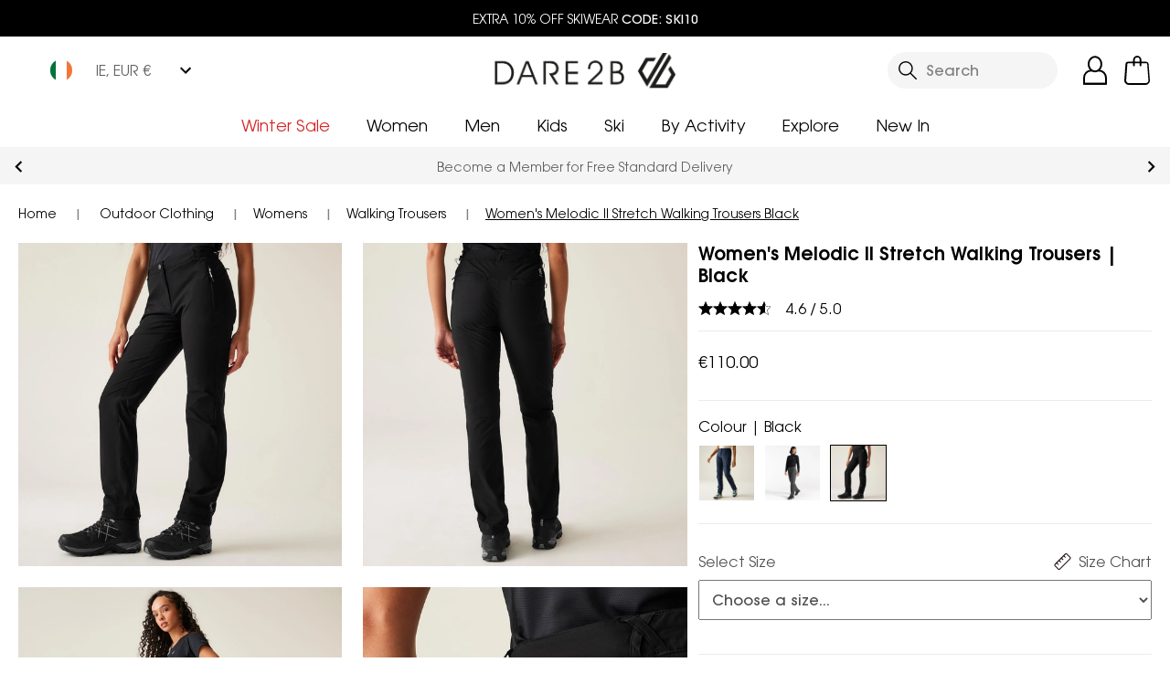

--- FILE ---
content_type: text/css; charset=UTF-8
request_url: https://www.dare2b.com/ie/assets/fonts/google-fonts-avant-garde.css
body_size: 85
content:
@font-face {
    font-family: 'Avant Garde';
    font-style: normal;
    font-weight: 100;
    font-display: swap;
    src: url(./gf/avant-garde/ITCAvantGardeStd-Light.woff2) format('woff2');
}

@font-face {
    font-family: 'Avant Garde';
    font-style: normal;
    font-weight: 300;
    font-display: swap;
    src: url(./gf/avant-garde/ITCAvantGardeStd-Bk.woff2) format('woff2');
}

@font-face {
    font-family: 'Avant Garde';
    font-style: normal;
    font-weight: 400;
    font-display: swap;
    src: url(./gf/avant-garde/ITCAvantGardeStd-Md.woff2) format('woff2');
}

@font-face {
    font-family: 'Avant Garde';
    font-style: bold;
    font-weight: 500;
    font-display: swap;
    src: url(./gf/avant-garde/ITCAvantGardeStd-Demi.woff2) format('woff2');
}

@font-face {
    font-family: 'Avant Garde';
    font-style: bold;
    font-weight: 700;
    font-display: swap;
    src: url(./gf/avant-garde/ITCAvantGardeStd-Bold.woff2) format('woff2');
}

--- FILE ---
content_type: image/svg+xml
request_url: https://www.dare2b.com/ie/assets/placeholders/db/placeholder.svg
body_size: 1000
content:
<?xml version="1.0" encoding="utf-8"?>
<!-- Generator: Adobe Illustrator 24.3.0, SVG Export Plug-In . SVG Version: 6.00 Build 0)  -->
<svg version="1.1" id="Layer_1" xmlns="http://www.w3.org/2000/svg" xmlns:xlink="http://www.w3.org/1999/xlink" x="0px" y="0px"
	 viewBox="0 0 841.89 595.28" style="enable-background:new 0 0 841.89 595.28;" xml:space="preserve">
<g>
	<g>
		<polygon points="473.76,74.88 334.97,315.26 291.11,239.28 342.61,150.07 396.59,150.07 415.44,117.43 323.76,117.43 
			253.41,239.28 334.97,380.55 511.46,74.88 		"/>
		<polygon points="542.64,191.07 523.79,223.71 550.78,270.46 499.28,359.67 411.55,359.68 550.32,119.28 531.47,86.64 
			355.01,392.33 518.14,392.32 588.48,270.46 		"/>
	</g>
	<g>
		<g>
			<g>
				<path d="M269,458.82c9.01,0,15.5,1.56,20.87,6.06c7.02,5.89,11.09,14.81,11.09,24.6c0,11.09-4.59,20.27-12.3,25.81
					c-6.93,4.94-13.77,5.11-22.35,5.11H251.5v-61.58H269z M257.48,514.6h12.56c16.02,0,24.42-9.53,24.42-25.29
					c0-8.14-3.03-15.16-8.31-19.75c-5.11-4.42-10.57-4.85-17.58-4.85h-11.09V514.6z"/>
				<path d="M308.32,520.4l23.9-61.58h7.28l23.82,61.58h-6.5l-7.36-19.31h-27.37l-7.36,19.31H308.32z M335.69,464.63l-11.52,30.92
					h23.21L335.69,464.63z"/>
				<path d="M385.15,520.4h-5.98v-61.58h16.54c5.8,0,10.48,0.52,14.81,3.55c4.94,3.46,7.97,9.61,7.97,16.02
					c0,9.35-6.24,17.32-14.9,17.93l14.9,24.08h-7.19l-18.27-29.71h5.8c7.97,0,13.17-5.2,13.17-12.21c0-4.33-1.47-7.88-4.42-10.57
					c-3.38-3.03-7.71-3.03-13.51-3.03h-8.92V520.4z"/>
				<path d="M469.25,486.45v6.06h-25.9v21.91h25.9v5.98h-31.96v-61.58h31.96v6.06h-25.9v21.57H469.25z"/>
			</g>
		</g>
		<g>
			<path d="M495.89,520.4v-5.98l21.83-20.7c6.5-6.15,10.65-10.65,10.65-17.06c0-7.36-5.28-13.6-13.42-13.6
				c-7.88,0-13.16,5.63-13.16,14.64c0,0.61,0.09,1.13,0.09,1.73h-5.98c0-0.35,0-0.61,0-0.95c0-12.65,8.31-20.96,19.57-20.96
				c10.13,0,18.79,8.23,18.79,19.57c0,6.58-3.2,12.21-9.61,18.19l-20.79,19.14h30.23v5.98H495.89z"/>
			<path d="M566.74,458.82c13.42,0,20.27,4.68,20.27,16.28c0,5.63-2.17,9.61-6.58,12.13c6.58,2.77,9.96,7.71,9.96,14.98
				c0,13.08-7.28,18.19-21.48,18.19h-13.6v-61.58H566.74z M561.11,485.41h3.64c10.13,0,16.11-1.91,16.11-10.57
				c0-7.36-4.94-10.13-14.55-10.13h-5.2V485.41z M561.11,514.52h8.49c9.79,0,14.64-3.55,14.64-11.52c0-7.88-4.85-11.69-14.64-11.69
				h-8.49V514.52z"/>
		</g>
	</g>
</g>
</svg>


--- FILE ---
content_type: application/javascript; charset=UTF-8
request_url: https://www.dare2b.com/ie/dist/manifest.53c679703a5642fc8c46.js
body_size: 1380
content:
!function(e){function r(r){for(var o,s,i=r[0],l=r[1],f=r[2],c=0,d=[];c<i.length;c++)s=i[c],Object.prototype.hasOwnProperty.call(t,s)&&t[s]&&d.push(t[s][0]),t[s]=0;for(o in l)Object.prototype.hasOwnProperty.call(l,o)&&(e[o]=l[o]);for(u&&u(r);d.length;)d.shift()();return a.push.apply(a,f||[]),n()}function n(){for(var e,r=0;r<a.length;r++){for(var n=a[r],o=!0,i=1;i<n.length;i++){var l=n[i];0!==t[l]&&(o=!1)}o&&(a.splice(r--,1),e=s(s.s=n[0]))}return e}var o={},t={25:0},a=[];function s(r){if(o[r])return o[r].exports;var n=o[r]={i:r,l:!1,exports:{}};return e[r].call(n.exports,n,n.exports,s),n.l=!0,n.exports}s.e=function(e){var r=[],n=t[e];if(0!==n)if(n)r.push(n[2]);else{var o=new Promise((function(r,o){n=t[e]=[r,o]}));r.push(n[2]=o);var a,i=document.createElement("script");i.charset="utf-8",i.timeout=120,s.nc&&i.setAttribute("nonce",s.nc),i.src=function(e){return s.p+""+({19:"dayjs-locales-de",20:"dayjs-locales-en",21:"dayjs-locales-fr",22:"dayjs-locales-nl",23:"dayjs-locales-pl",24:"lang-en-US-json",27:"vendors~bodybuilder",28:"vendors~vsf-graphql",29:"vsf-head-img-banners-de_main-image-json",30:"vsf-head-img-banners-de_promoted_offers-json",31:"vsf-head-img-banners-it_main-image-json",32:"vsf-head-img-banners-it_promoted_offers-json",33:"vsf-head-img-main-image-json",34:"vsf-head-img-promoted_offers-json",35:"vsf-head-img-slider-json",36:"vsf-head-img-trouser-config-json",37:"vsf-languages-modal",38:"vsf-order-confirmation",39:"vsf-product-gallery-carousel",40:"vsf-product-gallery-zoom-carousel",41:"vsf-search-adapter-0",42:"vsf-search-adapter-1",43:"vsf-search-panel",44:"vsf-sidebar-menu",45:"vsf-wishlist"}[e]||e)+".53c679703a5642fc8c46.js"}(e);var l=new Error;a=function(r){i.onerror=i.onload=null,clearTimeout(f);var n=t[e];if(0!==n){if(n){var o=r&&("load"===r.type?"missing":r.type),a=r&&r.target&&r.target.src;l.message="Loading chunk "+e+" failed.\n("+o+": "+a+")",l.name="ChunkLoadError",l.type=o,l.request=a,n[1](l)}t[e]=void 0}};var f=setTimeout((function(){a({type:"timeout",target:i})}),12e4);i.onerror=i.onload=a,document.head.appendChild(i)}return Promise.all(r)},s.m=e,s.c=o,s.d=function(e,r,n){s.o(e,r)||Object.defineProperty(e,r,{enumerable:!0,get:n})},s.r=function(e){"undefined"!=typeof Symbol&&Symbol.toStringTag&&Object.defineProperty(e,Symbol.toStringTag,{value:"Module"}),Object.defineProperty(e,"__esModule",{value:!0})},s.t=function(e,r){if(1&r&&(e=s(e)),8&r)return e;if(4&r&&"object"==typeof e&&e&&e.__esModule)return e;var n=Object.create(null);if(s.r(n),Object.defineProperty(n,"default",{enumerable:!0,value:e}),2&r&&"string"!=typeof e)for(var o in e)s.d(n,o,function(r){return e[r]}.bind(null,o));return n},s.n=function(e){var r=e&&e.__esModule?function(){return e.default}:function(){return e};return s.d(r,"a",r),r},s.o=function(e,r){return Object.prototype.hasOwnProperty.call(e,r)},s.p="/ie/dist/",s.oe=function(e){throw console.error(e),e};var i=window.webpackJsonp=window.webpackJsonp||[],l=i.push.bind(i);i.push=r,i=i.slice();for(var f=0;f<i.length;f++)r(i[f]);var u=l;n()}([]);
//# sourceMappingURL=manifest.53c679703a5642fc8c46.js.map

--- FILE ---
content_type: application/javascript; charset=UTF-8
request_url: https://www.dare2b.com/ie/dist/2.53c679703a5642fc8c46.js
body_size: 4919
content:
(window.webpackJsonp=window.webpackJsonp||[]).push([[2],{1040:function(e,t,o){"use strict";var i=o(779);o.n(i).a},1041:function(e,t,o){(e.exports=o(297)(!1)).push([e.i,".membership-checkbox .cl-error[data-v-d520697a]{padding-left:34px;padding-top:4px}\n",""])},1135:function(e,t,o){"use strict";var i=o(850);o.n(i).a},1136:function(e,t,o){(e.exports=o(297)(!1)).push([e.i,'.base-input[data-v-506f9ea4]{min-height:4.5rem}.br0 input[data-v-506f9ea4]{border-radius:0}.br0 input.mt10[data-v-506f9ea4]{margin-top:0}.br0[data-v-506f9ea4] ::-webkit-input-placeholder{font-weight:300}.br0[data-v-506f9ea4] ::-moz-placeholder{font-weight:300}.br0[data-v-506f9ea4] ::-ms-input-placeholder{font-weight:300}.br0[data-v-506f9ea4] ::placeholder{font-weight:300}input[data-v-506f9ea4]{background:inherit;border-radius:5px;min-height:52px;font-size:16px;background-color:#ffffff}input.fw-300[data-v-506f9ea4]{font-weight:300}input.requiredHighlight[data-v-506f9ea4]{border-color:#D32526}input[data-v-506f9ea4]:hover,input[data-v-506f9ea4]:focus{outline:none}input[data-v-506f9ea4]:focus{border-color:#585656}input[data-v-506f9ea4]:disabled,input:disabled+label[data-v-506f9ea4]{opacity:0.5;cursor:not-allowed;pointer-events:none}label[data-v-506f9ea4]{color:#000}label.required[data-v-506f9ea4]:after{content:"*";color:#D32526;display:inline-block;margin-left:5px}label .passwordStrength[data-v-506f9ea4]{display:inline-block;float:right}label .passwordStrength small[data-v-506f9ea4]{font-size:13px}label .passwordStrength #progress[data-v-506f9ea4]{width:100px;background:#e4e4e4;border-radius:80px;height:6px;overflow:hidden;position:relative;display:inline-block}label .passwordStrength #progress[value="25"][data-v-506f9ea4]:after{width:25%;background-color:#da3433}label .passwordStrength #progress[value="50"][data-v-506f9ea4]:after{width:50%;background-color:#ff8f17}label .passwordStrength #progress[value="75"][data-v-506f9ea4]:after{width:75%;background-color:#0479fe}label .passwordStrength #progress[value="100"][data-v-506f9ea4]:after{width:100%;background-color:#00b516}label .passwordStrength #progress[data-v-506f9ea4]:after{content:\'\';display:block;position:absolute;background:red;height:100%;top:0;left:0}.icon[data-v-506f9ea4]{right:12px;top:-8px;bottom:0;-webkit-transition:all ease 0.2s;-o-transition:all ease 0.2s;transition:all ease 0.2s}.icon[data-v-506f9ea4]:hover,.icon[data-v-506f9ea4]:focus{color:#000}.modal-signup .icon[data-v-506f9ea4]{top:-9px}.iconfield>label[data-v-506f9ea4]{position:absolute;bottom:0;left:10px;top:10px;display:-ms-flexbox;display:flex;-ms-flex-align:center;align-items:center;-ms-flex-pack:center;justify-content:center}.iconfield>label+input[data-v-506f9ea4]{padding-left:40px}\n',""])},587:function(e,t,o){"use strict";o.d(t,"a",(function(){return a}));var i=o(845),r=o(0),a={props:{toggleName:{type:String,required:!1}},data:function(){return{toggleSpaces:["experimentalToggles","onToggles","offToggles"],toggles:{},canRender:!1}},created:function(){var e=this;Object(i.a)()&&this.$window&&(this.toggleSpaces.forEach((function(t){e.initWindowWatcher(t)})),this.$window.building=!1,this.$bus.$on("toggle-rebuild",this.rebuild),this.$bus.$on("toggle-redraw",this.redraw),this.rebuild(!0))},mounted:function(){Object(i.a)()&&(this.canRender=!0)},beforeUnmount:function(){this.$bus.$off("toggle-rebuild"),this.$bus.$off("toggle-redraw")},methods:{toggled:function(e){if(void 0===e&&(e=!1),!this.toggleName&&!e)return!1;if(!Object(i.a)()||!this.canRender)return!1;if(this.checkToggle("onToggles","none"))return!1;if(this.checkToggle("offToggles","none"))return!0;if(this.checkToggle("onToggles","all"))return!0;if(this.checkToggle("offToggles","all"))return!1;var t,o=!0;return(t=this.toggleName?this.toggleName:e).startsWith("!")&&(o=!1,t=t.substring(1)),this.checkToggle("onToggles",t)?!!o:this.checkToggle("offToggles",t)?!o:this.checkToggle("experimentalToggles",t)?!!o:!o},checkToggle:function(e,t){var o=this.toggles[e][t];return void 0!==o&&!("function"==typeof o.precondition&&!o.precondition())},checkToggleOn:function(e){return!(!Object(i.a)()||!this.$window)&&(this.checkToggle("onToggles",e)||this.checkToggle("experimentalToggles",e))},rebuild:function(e){var t=this;if(void 0===e&&(e=!1),!this.$window.building){if(this.$window.building=!0,this.toggleSpaces.forEach((function(e){t.toggles[e]={}})),e){var o=this.readTogglesFromCookie();o&&(this.toggles=o)}this.toggleSpaces.forEach((function(e){t.addTogglesToMotherList(t.readTogglesFromUrl(e),e),t.addTogglesToMotherList(t.readTogglesFromConsole(e),e),t.addTogglesToMotherList(t.readTogglesFromConfig(e),e)})),this.saveMotherListToCookie(),this.saveMotherListToConsole(),this.$bus.$emit("toggle-redraw",this.toggles)}},redraw:function(e){this.toggles=e,this.$forceUpdate()},addTogglesToMotherList:function(e,t){var o=this;e&&Object.keys(e).length&&Object.keys(e).forEach((function(i){var r=i,a=e[i];"function"!=typeof a&&(o.toggles[t][r]=a)}))},saveMotherListToCookie:function(){Object(i.a)()&&this.$cookie.set("toggleCookies",JSON.stringify(this.toggles))},saveMotherListToConsole:function(){var e=this;Object(i.a)()&&this.toggleSpaces.forEach((function(t){Object.keys(e.toggles[t]).forEach((function(o){e.$window[t][o]=e.toggles[t][o]}))}))},readTogglesFromCookie:function(){if(!Object(i.a)())return!1;var e=this.$cookie.get("toggleCookies");return!!e&&(!!(e=JSON.parse(e))&&(this.toggleSpaces.forEach((function(t){if(void 0===e[t])return!1})),e))},readTogglesFromUrl:function(e){if(void 0===this.$route.query[e])return{};var t=this.$route.query[e].split(","),o={};return t.forEach((function(e){return o[e]=!0})),o},readTogglesFromConsole:function(e){return this.$window[e]},readTogglesFromConfig:function(e){return void 0===r.storeViews[r.defaultStoreCode].toggleConfig||void 0===r.storeViews[r.defaultStoreCode].toggleConfig[e]?{}:r.storeViews[r.defaultStoreCode].toggleConfig[e]},initWindowWatcher:function(e){if(this.$window&&void 0===this.$window[e]){this.$window[e]={};var t=this;this.$window[e].push=function(e,o){void 0===o&&(o=!0),this[e]=o,t.$window.building=!1,t.$bus.$emit("toggle-rebuild")},this.$window[e].silentPush=function(e,t){void 0===t&&(t=!0),this[e]=t},this.$window[e].pop=function(e){delete this[e],t.$window.building=!1,t.$bus.$emit("toggle-rebuild")},this.$window[e].silentPop=function(e){delete this[e]},this.$window[e].clear=function(){t.$window[e]=void 0,t.initWindowWatcher(e),t.$window.building=!1,t.$bus.$emit("toggle-rebuild")},this.$window[e].silentClear=function(){t.$window[e]=void 0,t.initWindowWatcher(e)},this.$window[e].refresh=function(){t.$window.building=!1,t.$bus.$emit("toggle-rebuild")}}}},render:function(e){return this.canRender?this.$slots.default&&this.$slots.default[0]:e("div",{},this.$slots.placeholder)}}},592:function(e,t,o){"use strict";var i={name:"ButtonFull",directives:{focusClean:o(622).a},props:{type:{type:String,required:!1,default:"button"},link:{type:Object,required:!1,default:null},disabled:{type:Boolean,required:!1,default:!1}}},r=(o(851),o(74)),a=Object(r.a)(i,(function(){var e=this,t=e.$createElement;return(e._self._c||t)(e.link?"router-link":"button",{tag:"component",staticClass:"d-block no-outline button-full brdr-none brdr-soft w-100 px-3 py-2 btn btn-primary cl-white ripple weight-400 h4 sans-serif fs-medium",class:{"no-underline pointer align-center border-box":e.link,disabled:e.disabled,"button-disabled":e.disabled},attrs:{type:!e.link&&e.type,to:e.localizedRoute(e.link),"data-testid":"subscribeSubmit",disabled:e.disabled}},[e._t("default",[e._v("\n    Button\n  ")])],2)}),[],!1,null,"3bbbe3e9",null);t.a=a.exports},614:function(e,t,o){"use strict";var i=o(630),r=o(587),a={name:"BaseInput",components:{ValidationMessages:i.a},mixins:[r.a],data:function(){return{passType:"password",iconActive:!1,icon:"visibility_off",progressLabel:null,progress:null,displayedVals:[],displayedValsOld:[],submitted:!1,formName:""}},props:{type:{type:String,required:!0},value:{type:[String,Number],default:""},name:{type:String,required:!1,default:""},requiredLabelFlag:{type:Boolean,default:!1},passwordStrength:{type:Boolean,default:!1},disabled:{type:Boolean,default:!1},inputIcon:{type:String},label:{type:String,required:!1,default:""},placeholder:{type:String,required:!1,default:""},inputError:{type:Boolean,required:!1,default:!1},autocomplete:{type:String,required:!1,default:""},focus:{type:Boolean,required:!1,default:!1},autofocus:{type:Boolean,required:!1,default:!1},validations:{type:Array,default:function(){return[]}},inputIconAlt:{type:String,required:!1},DLName:{type:String,required:!1,default:""},dataFormType:{type:String,required:!1,default:""},fw300:{type:Boolean,required:!1,default:!1}},methods:{formSubmitted:function(e){this.formName=e,this.pushGaFormError()},password_check:function(){var e=this.value;if(0===e.length)return this.progresslabel=null,void(this.progress=null);var t=[/[\W]/,/[A-Z]/,/[0-9]/,/[a-z]/].reduce((function(t,o){return t+o.test(e)}),0);t>2&&e.length>7&&t++;var o="";switch(t){case 0:case 1:case 2:o="25";break;case 3:o="50";break;case 4:o="75";break;case 5:o="100"}this.progresslabel="",this.progress=o},togglePassType:function(){this.$bus.$emit("toggle-password","toggle password"),"password"===this.passType?(this.passType="text",this.icon="visibility"):(this.passType="password",this.icon="visibility_off")},setFocus:function(e){this.name===e&&this.$refs[this.name].focus()},pushGaFormError:function(){var e=this;this.validations.forEach((function(t){t.condition&&(e.$dataLayer.push({event:"formError",formName:e.formName,formField:e.DLName,error_message:t.text,error_type:"validation error"}),e.$dataLayer.push({event:"error",error_message:t.text,error_type:"validation error",error_trigger:e.formName+" form error"}))}))}},created:function(){"password"===this.type&&(this.iconActive=!0)},beforeMount:function(){this.$bus.$on("validation-dataLayer",this.formSubmitted)},mounted:function(){this.focus&&this.$refs[this.name].focus()},beforeDestroy:function(){this.$bus.$off("validation-dataLayer",this.formSubmitted)}},n=(o(1135),o(74)),s=Object(n.a)(a,(function(){var e=this,t=e.$createElement,o=e._self._c||t;return o("div",{staticClass:"relative base-input"},[e.label?o("label",{staticClass:"d-block",class:{required:e.requiredLabelFlag},attrs:{for:e.name}},[e._v(e._s(e.label)+"\n\n    "),e.passwordStrength?o("div",{staticClass:"passwordStrength"},["25"===e.progress?o("small",{attrs:{id:"progresslabel"}},[e._v(e._s(e.$t("Strength: Weak")))]):e._e(),e._v(" "),"50"===e.progress?o("small",{attrs:{id:"progresslabel"}},[e._v(e._s(e.$t("Strength: Average")))]):e._e(),e._v(" "),"75"===e.progress?o("small",{attrs:{id:"progresslabel"}},[e._v(e._s(e.$t("Strength: Strong")))]):e._e(),e._v(" "),"100"===e.progress?o("small",{attrs:{id:"progresslabel"}},[e._v(e._s(e.$t("Strength: Excellent")))]):e._e(),e._v(" "),o("div",{attrs:{id:"progress",value:e.progress}})]):e._e()]):e._e(),e._v(" "),o("div",{staticClass:"relative",class:{iconfield:e.inputIcon}},[null!=e.inputIcon?o("label",{attrs:{for:e.name},on:{click:function(t){return e.$emit("iconClick",e.name)}}},[o("img",{staticClass:"w-100",attrs:{src:e.inputIcon,alt:e.inputIconAlt}})]):e._e(),e._v(" "),o("input",{ref:e.name,staticClass:"mt10 p10 w-100 border-box brdr-1 brdr-cl-primary rounded-0",class:{pr55:"password"===e.type,empty:""===e.value,requiredHighlight:e.inputError,"h4 serif fffffff":!e.fw300,"fw-300":e.fw300},attrs:{type:"password"===e.type?e.passType:e.type,id:e.name,name:e.name,autocomplete:e.autocomplete,placeholder:e.placeholder,autofocus:e.autofocus,disabled:e.disabled,passwordStrength:e.passwordStrength,"data-form-type":e.dataFormType},domProps:{value:e.value},on:{focus:function(t){return e.$emit("focusDL",e.DLName)},click:function(t){return e.$emit("click")},input:function(t){return e.$emit("input",t.target.value)},blur:function(t){return e.$emit("blur")},keyup:[function(t){return!t.type.indexOf("key")&&e._k(t.keyCode,"enter",13,t.key,"Enter")?null:e.$emit("keyup.enter",t.target.value)},function(t){e.$emit("keyup",t),e.password_check()}]}}),e._v(" "),e.iconActive?o("button",{staticClass:"icon material-icons absolute brdr-none no-outline p0 bg-cl-transparent cl-brdr-secondary pointer",attrs:{type:"button","aria-label":e.$t("Toggle password visibility"),title:e.$t("Toggle password visibility")},on:{click:function(t){return e.togglePassType()}}},[e._v("\n      "+e._s(e.icon)+"\n    ")]):e._e()]),e._v(" "),e.validations?o("ValidationMessages",{attrs:{validations:e.validations}}):e._e()],1)}),[],!1,null,"506f9ea4",null);t.a=s.exports},622:function(e,t,o){"use strict";var i=o(2);t.a=i.a.directive("focus-clean",{inserted:function(e,t){var o=!1,i=!(!t.value||!t.value.class)&&t.value.class,r=t.value&&t.value.delay?t.value.delay:1e3;e.addEventListener("mousedown",(function(){o=!0})),e.addEventListener("mouseup",(function(e){o=!1,i&&setTimeout((function(){e.target.blur(),e.target.classList.remove(i)}),r)})),e.addEventListener("focus",(function(e){o&&(i?e.target.classList.add(i):e.target.blur())}))}})},630:function(e,t,o){"use strict";var i={mixins:[o(587).a],props:{validations:{type:Array,default:function(){return[]}}}},r=(o(1040),o(74)),a=Object(r.a)(i,(function(){var e=this,t=e.$createElement,o=e._self._c||t;return e.validations?o("div",e._l(e.validations,(function(t,i){return t.condition?o("span",{key:i,staticClass:"block cl-error my5",attrs:{"data-testid":"errorMessage"}},[e._v("\n    "+e._s(t.text)+"\n  ")]):e._e()})),0):e._e()}),[],!1,null,"d520697a",null);t.a=a.exports},684:function(e,t,o){var i=o(852);"string"==typeof i&&(i=[[e.i,i,""]]),i.locals&&(e.exports=i.locals);(0,o(298).default)("35a2c409",i,!0,{})},779:function(e,t,o){var i=o(1041);"string"==typeof i&&(i=[[e.i,i,""]]),i.locals&&(e.exports=i.locals);(0,o(298).default)("f624c204",i,!0,{})},845:function(e,t,o){"use strict";(function(e){o.d(t,"a",(function(){return r})),o.d(t,"b",(function(){return a}));o(4),o(22);var i=o(0);function r(){return void 0!==e.browser&&e.browser}function a(){var e=i.defaultStoreCode;return i.storeViews[e]}}).call(this,o(132))},850:function(e,t,o){var i=o(1136);"string"==typeof i&&(i=[[e.i,i,""]]),i.locals&&(e.exports=i.locals);(0,o(298).default)("80086be8",i,!0,{})},851:function(e,t,o){"use strict";var i=o(684);o.n(i).a},852:function(e,t,o){(e.exports=o(297)(!1)).push([e.i,".rounded[data-v-3bbbe3e9]{border-radius:10px}[defaultState][data-v-3bbbe3e9]{display:block}[closeState][data-v-3bbbe3e9]{display:none}.isOpen [defaultState][data-v-3bbbe3e9]{display:none}.isOpen [closeState][data-v-3bbbe3e9]{display:block}.border-primary[data-v-3bbbe3e9]{border-color:#DEDEDE !important}.button-full[data-v-3bbbe3e9]{min-width:250px;min-height:60px;text-transform:capitalize !important}.disabled[data-v-3bbbe3e9]{background-color:gray}\n",""])}}]);
//# sourceMappingURL=2.53c679703a5642fc8c46.js.map

--- FILE ---
content_type: application/javascript
request_url: https://api.uk.exponea.com/webxp/script/f5fd298a-8f2b-11ec-9737-2a4d6392ec09/new/modifications.min.js?http-referer=https%3A%2F%2Fwww.dare2b.com%2Fie%2Fwomens-melodic-ii-stretch-walking-trousers-black-1%2F&timeout=4000ms
body_size: 24859
content:
(function(){const configurationData={"version":"v2.96.0","featureFlags":["ewx_498_observer_refactor"],"status":200,"errorDetail":"","instanceId":"eng","makeAsyncCall":false,"cookie":"13f6d6e0-f52c-4d70-8465-3cff9e34a5cb","cookieOptions":{"domain":"","path":""},"data":[{"modifications":[{"type":"run","element":"#addCart-button-wrapper>#addto","execute":"document_ready","script":"async function insertPdpCode() {\n\tlet selector = await document.getElementById(\"addCart-container\");\n\tif (selector && !document.querySelector(\".specificPdpCode\")) {\n\t\tlet elm = document.createElement(\"div\");\n\t\telm.classList.add(\"specificPdpCode\");\n\t\telm.innerHTML = '<p class=\"mb-0\">EXTRA 10% OFF SKI | USE CODE: <b>SKI10</b></p>  <style> .specificPdpCode { border: solid 1px #eae7e4; border-radius: 5px; cursor: pointer; display: block; font-size: 18px; margin: 0; margin-bottom: 15px; padding: 15px 10px; text-align: center;}</style>'; // add your promo code text here and any styling\n\t\tselector.after(elm);\n\t}\n}\n\n// insertPdpCode(); // fire the script on page load\n\nlet skuList = ['DWL519_800','DWL519_900','DWL519_M8U','DWL552_8K4','DWL447_800','DKP390_0W1','DWL589_800','DWL596_2BP','DWL596_800','DWL440_800','DKC307_800','DKC307_829','DKC307_T52','DKC318_800','DKC307_ZV7','DKC308_800','DKC307_189','DKC307_1F6','DKC307_1J5','DKC307_176','DKC335_800','DKC006_800','DKC307_9IU','DKC307_909','DKC307_5C2','DKC307_06Q','DUE412_800','DUE411_800','DGC340_800','DKC302_B5J','DKC302_RPN','DKC321_C83','DKC321_L6T','DKC321_LAJ','DKC321_P70','DKC321_P7V','DKC321_U9W','DKC321_VZW','DKC322_VGZ','DKC331_E6W','DKC331_M01','DKC331_U8Z','DKI304_HZM','DGC340_P70','DKC302_KGM','DKC328_J74','DKC322_2RZ','DKC322_J64','DKC328_L6S','DWC387_829','DBC337_E9U','DBC337_T5D','DGC338_48S','DGC338_800','DGC338_R6T','DKC302_3GJ','DKC302_PWE','DKC302_YFM','DKC302_ZWL','DKC316_TDG','DKC321_H9Z','DKC322_RLN','DKI304_P7T','SPDKC302_40I','SPDKC302_PT6','DKC302_75J','DKC302_LAK','DKC302_T5D','DKI300_J8M','DGC330_PT6','DKC348_800','DKC348_909','DKC351_ZNR','DKC351_0FY','DKC347_0FC','DKC347_ZWV','DKC347_0FY','DKC347_0GM','DKC349_ZIN','DKC349_ZXZ','DKC349_0GL','DUE419_E9S','DUE010_YXE','DUE010_ZE2','DUE010_YZM','DUE009_ZE2','DUE009_YYI','DUE009_YZM','DKG315_800','DKG316_800','DKG317_800','DKI306_U7W','DKG320_F3K','DKG317_WM4','DKI306_HX6','DKG315_DLR','DKG316_RAJ','DKG316_T52','DKG317_WPV','DKG317_0W1','DKG317_1ZE','DGG314_800','DKG315_K0S','DKG315_WPK','DKG316_XZG','DKG320_RKW','DKG315_17W','DKG315_1F6','DKG316_176','DKG316_ZV7','DKG326_2MG','DKG326_9LB','DKG316_G5J','SPDKG314_800','DKG333_ZV7','DKG333_0GH','DKG333_800','DKG333_909','DKG334_800','DKG334_0FN','DKG335_800','DKG335_5C2','DUG348_800','DUG348_0HT','DUG349_800','DUG347_800','DUG347_909','DUG347_5C2','DUG347_0GH','DUE474_900','DUE474_800','DUE580_800','DUE580_900','DPC001_34U','DPC001_CAG','DPC001_J8L','DUC335_800','DWC381_800','DWC381_W8A','DWC386_800','DWC344_T52','DWC381_E9Y','DWC387_9U3','DWC387_ZV7','DWC388_800','DWC344_800','DWC364_800','DWC366_47W','DWC372_800','DWC376_G74','DWC376_ZPJ','DWC377_K1X','DWC380_800','DWC381_TKK','DWC385_800','DWC385_Q1Q','DWC386_829','DWC386_900','DWI302_800','DWI302_9EB','DWC344_DDH','DWC364_0J3','DWC380_900','DWC381_900','DWC344_E9Y','DWC401_800','DWC401_0FS','DUC348_800','DUC348_909','DUC348_1JE','DUC348_0FZ','DUC348_0GH','DWC398_800','DWC398_9IU','DWC398_0FZ','DWC398_258','DUC347_06Q','DUC347_800','DUC347_ZM2','DUC347_909','DUC347_5C2','DWC399_800','DWC399_0FZ','DWC400_800','DUE414_800','DUE501_800','DUE417_800','DUE417_900','DUE008_Z1E','DUE008_YZM','DUE008_Z0A','DUE008_YYI','DUE011_800','DUE007_Z2I','DUC320_ZV7','DUC320_800','DUC314_800','DUC316_800','DUC320_1J5','DUC320_4PA','DUC316_1F6','DUC316_1M7','DUC316_3DX','DUC316_685','DUC320_176','DUC320_06Q','DUC320_0FS','DUC320_9IU','DUC320_909','DUC320_0I0','DUC320_5C2','DUC320_0GH','DUC007_800','DWG345_800','DWG357_800','DWG326_800','DWG326_829','DWG326_RAJ','DWG344_829','DWG345_MUV','DWI307_800','DWG344_800','DWI307_B71','DWG359_800','DWG359_ZV7','DPG001_800','DWG329_800','SPDWG326_800','DWG326_176','DWG326_1PE','DWG345_1M7','DWG359_909','DWG367_800','DWG365_800','DWG365_258','DWG365_0FZ','DMC344_685','DMC378_B5I','DMC387_800','DMC387_9U3','DMC387_W50','DMC389_S90','DMC344_8PT','DMC378_RPN','DMC344_800','DMC344_KFB','DMC344_ZV7','DMC377_TLJ','DMC377_YHE','DMC378_A19','DMC378_ACD','DMC378_LKM','DMC389_LPI','DMC389_U8Z','DMC344_0IQ','DMC344_UR5','DMC344_W50','DMC353_2T2','DMC353_W4R','DMC376_DLN','DMC379_800','DMC379_W62','SPDMC344_1WC','DMC344_ZM2','DMC344_0GH','DMC400_ZV7','DMC400_909','DMC398_T6N','DMC398_ZSV','DMC398_0GL','DMG326_685','DMG344_800','DMG345_800','DMI304_DDH','DMG326_EPQ','DMG326_800','DMG345_WPV','DMI307_KFB','DMI307_R39','DMG326_17W','DMG344_1J5','DMG344_ZV7','DMG357_800','DMG357_W50','SPDMG326_800','DMG345_46N','DMG365_800','DMG365_ZM2','DMG365_0GH','DKP390_ADY','DKP390_DFS','DKP390_GM8','DKP390_K2A','DKP422_ADY','DKP422_DFS','DKP390_W4G','DKP390_8DB','DKP390_E9S','DKP390_JQ8','DKP390_TFK','DKP390_12U','DKP390_1ZE','DKP390_J8M','DKH332_WPW','DKH332_C83','DKF353_8K4','DKH332_8FF','DKH332_L77','DKH334_E6X','DKH334_NA3','DKH334_P9Z','DKH334_Y5Y','DKW406_800','DKW406_829','DKW406_ZV7','DKW419_800','DKW419_829','DKW419_8PT','DKW419_D3H','DKW419_E87','DKW419_V3Z','DKW419_ZV7','DKW430_800','DKW430_G8D','DKW430_R8G','DKW430_C9X','DKW430_W52','DKW406_EPQ','DKW419_W50','DKW430_N3L','DKW406_S9Q','DKW406_XZG','DKW415_LAJ','DKW415_P69','DKW415_PUD','DKW415_VFC','DKW419_68L','DKW419_176','DKW419_9LB','DKW406_6HC','DKW406_UQ0','DKW415_D2T','DKW415_TFK','DKW419_32M','DKW419_33L','DKW406_176','DKW419_17W','DKW419_1F6','DKW419_1J5','DKW419_2MG','DKW430_0X2','DKW430_19A','DKW430_2B9','DKW574_800','DKW574_0GH','DKW419_909','DKW419_0I0','DKW419_1JE','DKW419_ZSW','DKW419_5C2','DKW419_0GH','DKW574_909','DKW574_0FN','DKW419_ZM2','DKH330_MBM','DKH330_VFP','DKH331_MBM','DKH331_VFP','DKH332_NAV','DKH332_U7W','DKH336_0GK','DKH336_0RZ','DKH337_0W1','DKH337_1HU','DKH337_1ZE','DMH333_F2M','DKH337_0GP','DKH336_0FF','DKH336_0FY','DBP333_800','DBP334_FDQ','DGP339_800','DGP341_800','DGP342_KZJ','DGP348_W51','DKP400_U9U','DKP401_EPR','DKP401_PNB','DKP401_RLN','DKP401_SAJ','DKP401_YAR','DKP404_C83','DKP404_DLR','DKP404_J63','DKP404_LAJ','DKP404_VGZ','DKP404_ZWL','DKP413_DLR','DKP414_J9Z','DKP415_N3L','DKP415_T56','DKP416_D2G','DKP416_KGM','DKP416_NKM','DKP416_YGP','DKP404_7CA','DKP401_D5F','DKP413_D2H','DKP414_D5F','DKP414_EPR','DKP415_W52','DBP334_TFK','DGP341_E9S','DGP341_W4G','DGP343_KDH','DGP344_I1W','DKP399_06N','DKP399_RLN','DKP400_E6Q','DKP400_E7W','DKP400_H9Z','DKP401_F3E','DKP404_LKF','DKP404_T4C','DKP413_C83','DKP413_JWE','DKP415_G8D','DKP401_GSD','DKP429_2G3','DKP431_0W9','DKP431_0XA','DKP431_17R','DKP432_1F7','DKP432_1H9','DKP432_1KB','DKP435_06N','DKP435_0M9','DKP435_0XT','DKP435_13X','DKP436_0J8','DKP436_1F2','DBP333_68L','DBP333_ZV7','DGP340_XZC','DGP343_8K4','DGP343_LAJ','DGP344_L5G','DKP392_RKJ','DKP394_4TU','DKP399_ACD','DKP399_N5A','DKP399_T4C','DKP401_BPG','DKP401_ESB','DKP401_ZPK','DKP404_P7V','DKP409_7CA','DKP409_KDH','DKP409_RLN','DKP409_T5D','DKU321_48S','DKP430_0TE','DKP430_1A9','DKP431_28W','DKP432_0M2','DKP432_0XA','DKP432_17R','DKP432_2X4','DKP415_0V4','DKP415_0W5','DKP415_0Y6','DKP415_1F7','DKP429_2M4','DKP430_1AM','DKP435_0W7','DKP435_1A9','DKP436_0YJ','DKP436_1F7','DKP392_SY5','DKP564_08D','DKP564_0EG','DKP564_0FC','DKP564_0FY','DKP564_0IB','DKP564_0GI','DKP573_0EG','DKP573_GHG','DKP573_0FY','DKP573_1JE','DKP573_0GM','DKP561_0GH','DKP561_909','DKP568_0F3','DKP568_0EI','DKP568_GHG','DKP568_0I5','DKP568_HC7','DKP568_0GH','DKP572_0EK','DKP572_0FY','DKP572_0GN','DKP560_909','DKP560_ZM2','DKP560_1JE','DKP560_5C2','DKP560_0GU','DKP560_06Q','DKP560_800','DKP562_0FY','DKP562_0YA','DKP562_0FF','DKP562_0I8','DKP561_800','DKP569_0GP','DKP569_ZIF','DKA357_32M','DKA357_829','DKA357_900','DKA357_D3H','DKA357_RAJ','DKA357_V3Z','DKA357_W50','DKL369_32M','DKL369_829','DKL369_8PT','DKL369_RAJ','DKL369_V3Z','DKL369_W50','DKL378_GSD','DKL378_I48','DKL378_LAK','DKL379_JWE','DKL379_Z6Y','DKL380_R8H','DKL387_DLR','DKL387_R8H','DKL387_XBP','DKL390_I5A','DKL390_K03','DKL390_KD2','DKL390_Y2B','DKL391_KD2','DKL391_ZSJ','DKL369_ZV7','DKA357_ZV7','DKL379_XZP','DKL390_VX2','DKL391_N2C','DKL391_E81','DKL391_I5A','DKL379_DLR','DKA357_800','DKL369_800','DKL369_D3H','DKL378_C83','DKL387_ZWL','DKL390_XAP','DGA373_81I','DKA357_8PT','DKA357_S9Q','DKL367_ZV5','DKL369_3JT','DKL369_48S','DKL369_68L','DKL369_6HC','DKL369_DDH','DKL369_XZG','DKL376_BSA','DKL376_E6Q','DKL376_T4C','DKL376_U9U','DKL377_CZD','DKL377_J7T','DKL377_N3E','DKL377_TKR','DKL377_ZPK','DKL379_BPG','DKL379_C9N','DKL379_DIP','DKL379_KDH','DKL379_LAJ','DKL379_T4C','DKL379_Z7G','DKL390_JWG','DKL391_ACK','DKA357_2MG','DKA357_9LB','DKL369_176','DKL369_2MG','DKL369_9LB','DKL395_0M9','DKL396_0X7','DKL396_1A9','DKL396_2M4','DKL397_0XW','DKL397_17B','DKL397_2G3','DKL397_2M4','DKA357_33L','DKA357_68L','DKA357_DDH','DKA357_G5J','DKA357_XZG','DKA374_EN9','DKA394_D27','DKA394_E9S','DKA394_FDQ','DKL367_7C7','DKL369_33L','DKL369_826','DKL369_R6T','DKL374_W5A','DKL376_DIP','DKL376_ZPK','DKL377_S0X','DKL378_E9U','DKL379_YHE','DKA412_1X3','DKA412_2CW','DKA357_176','DKA357_17W','DKA357_1F6','DKA357_1J5','DKA412_1F6','DKL369_0VG','DKL369_17W','DKL369_189','DKL369_1F6','DKL369_1J5','DKL369_1PE','DKL395_0XW','DKL395_1D9','DKL395_2M4','DKL395_2P4','DKA418_0GX','DKA418_800','DKA418_ZM2','DKA418_0FS','DKA418_909','DKA418_1JE','DKA418_0GH','DKA357_909','DKA357_1JE','DKA357_ZSW','DKA357_0I0','DKA357_5C2','DKA357_0GH','DKA357_06Q','DKA357_ZM2','DKL369_ZM2','DKL369_909','DKL369_0I0','DKA421_0ER','DKL369_1JE','DKA421_0FY','DKL369_ZSW','DKL369_5C2','DKL369_0GH','DKL400_0EK','DKL400_0FB','DKL400_0FG','DKL400_0FY','DKL400_0I5','DKA421_0FB','DKU323_N3L','DKU323_NA3','DKU323_Y5Y','DKU321_800','DKU326_ZZK','DKU326_G3N','DKU319_H0M','DKU323_W52','DKU325_PRK','DKU325_ZPA','DKU326_W8B','DKU313_1J9','DKU313_G3N','DKU313_N4Z','DKU320_TFK','DKU320_W4G','SPDKU314_ET2','SPDKU314_UT8','DKU327_0W1','DKU327_0X2','DKU327_800','DKU327_ZV7','DKU328_176','DKU328_800','DKU328_ZV7','DKU329_800','DMW486_4KW','DMW486_8PT','DMW486_T52','DMW486_V3Z','DMW486_W50','DMW504_800','DMW559_9QL','DPW001_3T6','DMW486_32M','DMW486_685','DMW486_800','DMW486_ZV7','DPW001_800','DMW486_6HC','DMW486_Q1Q','DMW486_XZG','DMW530_800','DMW559_800','DMW559_S90','DPW001_685','DMW486_68L','DMW486_13X','DMW486_17W','DMW486_189','DMW486_1J5','DMW573_17W','DMW573_9U3','DMW486_DDH','DMW486_UQ0','DMW486_VZF','DML582_800','DMW468_800','DMW486_0ZX','DMW486_9X9','DMW573_800','DMW485_BIK','DMW485_800','DMW573_06Q','DMW573_GHG','DMW573_909','DMW573_0GH','DMW486_06Q','DMW486_ZSW','DMW486_ZM2','DMW486_GHG','DMW486_0G7','DMW486_704','DMW486_909','DMW486_0GH','DMH330_F2M','DUH320_JWE','DMH318_B5J','DMH318_8K4','DMH318_L5W','DMH319_06N','DMH319_B5P','DMH319_F0Z','DMH319_J64','DUH320_I48','DMH319_Y5H','DMH332_06N','DMH332_B5P','DMH333_46N','DMH332_0GN','DMH333_T6N','DMP505_800','DMP527_F3E','DMP528_WHF','DMP565_JWE','DMP566_800','DMP566_C83','DMP566_S90','DMP566_VGZ','DMP567_DKT','DMP567_NLJ','DMP567_WIM','DMP568_7CA','DMP568_GIN','DMP569_7CA','DMP569_X80','DMP570_BPR','DMP570_G8D','DMP584_06N','DMP584_GIN','DPP001_13V','DPP001_AGK','DPU001_800','DPU002_800','DMP525_F0X','DMP526_Y36','DMP565_06N','DMP566_X9M','DMP567_ESD','DMP569_LPI','DMP584_XBQ','DPP001_CAG','DMP464_GAD','DMP519_G71','DMP519_Y2W','DMP520_P7T','DMP522_P7T','DMP561_D2G','DMP561_X9M','DMP562_JWE','DMP562_MAL','DMP566_8PT','DMP572_JWE','DMP572_X9M','DMP582_C83','DMP582_J63','DMP582_X9M','DMP586_8K4','DMP591_06N','DMP591_9X9','DMP594_0GK','DMP594_1X8','DMP594_2A8','DMP594_2G3','DMP594_2R6','DMP594_312','DMP594_L5X','DMP464_06N','DMP499_J8L','DMP502_06N','DMP503_H8F','DMP504_7CA','DMP504_IDD','DMP521_J6V','DMP521_T4C','DMP522_EV9','DMP522_T5A','DMP524_BII','DMP524_DDQ','DMP524_F0X','DMP524_J6V','DMP524_RSB','DMP525_RSB','DMP525_ZV7','DMP526_DDQ','DMP526_P7T','DMP527_P7T','DMP527_U6L','DMP527_Y36','DMP527_ZV7','DMP528_J6V','DMP528_P55','DMP528_Y36','DMP529_P7T','DMP529_Y36','DMP556_800','DPN001_75N','DPN001_AGK','DMP593_1A9','DMP593_2A8','DMP596_06N','DMP596_2G3','DMP587_1A9','DMP587_ZV7','DMP589_1T9','DMP590_13X','DMP590_1V2','DMP590_233','DMP590_31K','DMP590_3K6','DMP591_0YA','DMP592_2G3','DMP592_DGW','DMP592_L5X','DMP593_1T9','DMP594_2X0','DMP595_17W','DMP595_800','DMP599_29U','DMP599_9X9','DMP605_1A9','DMP605_9X9','DMW576_0X7','DMW576_1A9','SPDMP472_2T2','DMW593_800','DMW593_909','DMP610_0F2','DMP610_0F3','DMP610_0F6','DMP610_0GI','DMP612_08D','DMP611_0FC','DMP612_800','DMP611_0FF','DMP608_800','DMP612_0FC','DMP608_0GU','DMP611_23C','DMP611_0GM','DMP615_J8R','DMP615_0FF','DMP611_0H6','DMP612_GHG','DMP615_08D','DMP618_800','DMP613_08D','DMP612_ZV7','DMP618_ZM2','DMP612_0GH','DMP613_23C','DMP618_0GH','DMP613_0GA','DMP616_0EW','DMP612_0FL','DMP616_0G8','DMP616_0GH','DMP612_909','DMP607_08D','DMP607_0EX','DMP607_ZM2','DMP607_909','DMP617_08D','DMP617_800','DMP617_0FF','DMP614_800','DMP614_909','DMP614_0GH','DMP614_06Q','DMP612_0EX','DMP616_29U','DMP596_ZHV','DMA473_8PT','DMA538_800','DMA538_826','DMA538_FZP','DMA538_ZWB','DMA715_G8D','DMA715_T52','DMA715_W50','DMK315_DDH','DMK315_ZV7','DMK316_R39','DMK332_800','DMK332_K0S','DML452_32M','DML452_4KW','DML452_800','DML452_8PT','DML452_V3Z','DML507_03I','DML564_7CA','DML564_C83','DML564_J63','DML564_X9M','DML569_800','DML569_AD5','DML569_E81','DML569_N2C','DML569_ZV7','DML570_06N','DML570_PPR','DML570_Y2B','DPL003_3T6','DPL003_800','DPL003_J8L','DMA538_J9U','DMA473_800','DMA473_32M','DMA473_4KW','DMA473_685','DMA473_T52','DMA473_W50','DMA473_ZV7','DMA538_WPE','DMA538_Y4L','DML452_685','DML452_Q1Q','DML452_W50','DML452_ZV7','DML507_06N','DML507_C83','DML507_JWE','DML507_VGZ','DML570_800','DML570_ZV7','DPK001_02E','DPK001_E9K','DPK001_SZD','DPL002_CUH','DPL003_13V','DPL003_75N','DMA468_9YY','DMA718_YAU','DMK312_7P5','DMK312_P7T','DMK315_R39','DMK316_800','DMK316_R7N','DML452_17W','DML452_189','DML452_1J5','DML452_2L3','DML452_2MG','DML452_900','DML452_9U3','DML490_8K4','DML490_DDQ','DML490_DLN','DML490_Q1Q','DML490_U8N','DML490_XZG','DML490_ZV7','DML506_800','DML506_900','DML506_DDH','DML507_DIP','DML507_E6Q','DML507_F3E','DML507_G5F','DML507_PWE','DML507_U6L','DML507_USG','DML507_X9M','DML507_ZV7','DML529_VGZ','DML542_8K4','DPL002_826','DMA473_17W','DMA473_2MG','DMA715_17W','DMA715_9U3','DMA737_1A9','DMA737_1J5','DMA737_1T9','DMA737_800','DMA737_ZV7','DML577_17W','DML577_2MG','DML580_2X0','DMA468_7CA','DMA473_V3Z','DMA473_XZG','DMA528_DIP','DMA528_J6V','DMA533_HUD','DMA596_800','DMA596_KFB','DMA596_Q1Q','DML434_7CA','DML434_800','DML434_P7T','DML434_Q1Q','DML452_68L','DML452_6HC','DML452_E7K','DML452_E87','DML452_UQ0','DML452_VZF','DML482_4PD','DML490_DDH','DML507_A17','DML507_EV9','DMA473_1J5','DMA473_9U3','DMA473_BLV','DMA715_3DX','DMA725_0VZ','DMA725_1NA','DMA728_800','DMA728_ZV7','DMA730_17W','DMA730_800','DMA730_9U3','DML452_4PA','DML452_BLV','DML577_800','DML578_0GK','DML578_1A9','DML578_1K8','DML578_1T9','DML578_2A8','DML578_2X0','DML578_800','DML579_13X','DML579_1A9','DML579_800','DML579_9X9','DML579_ZV7','DML580_0GK','DML580_13X','DML580_1A9','DML580_1AB','DML580_1K8','DML580_75N','DML580_9X9','DML581_1A9','DML581_29U','DMA473_VZF','DML452_XZG','DMA473_68L','DML434_4ML','DMA737_826','DMA737_GHG','DMA737_0GH','DMA728_0FJ','DMA728_06Q','DMA753_06Q','DMA753_800','DMA753_ZM2','DMA753_0FJ','DMA752_06Q','DMA752_800','DMA752_ZM2','DMA752_704','DMA752_0GH','DML452_909','DML452_ZSW','DML452_0GH','DML452_0GU','DML452_06Q','DML452_ZM2','DML452_GHG','DML452_0FJ','DMA715_0GH','DMA715_06Q','DMA715_800','DMA715_ZM2','DMA715_ZSW','DMA749_06Q','DMA749_800','DMA749_0G7','DMA749_0GH','DMA473_0FJ','DMA473_704','DMA473_ZMY','DMA473_0GH','DMA473_0GU','DMA473_ZM2','DMA473_06Q','DMA473_ZSW','DML609_800','DML609_ZM2','DML609_GHG','DML609_909','DML610_800','DML610_0FF','DML610_J8R','DML610_0GM','DML611_08D','DML611_800','DML611_0EK','DML611_GHG','DML611_909','DML612_06Q','DML612_800','DML612_0ER','DML612_0F3','DML612_0EK','DML612_0FC','DML612_0GU','DMA473_909','DMU342_R39','DMU343_R39','DMU400_800','DMU400_R39','DMU401_800','DMU401_R39','DMU402_800','DMU402_R39','DMU403_800','DMU398_J63','DMU343_800','DMU393_800','DMU393_J9T','DMU393_PRK','DMU393_Y36','DMU396_AA2','DMU398_06N','DMU403_R39','DMU340_800','DMU340_R39','DMU341_R39','SPDMU344_06N','DMU415_1MX','DMU415_800','DMU416_1MX','DMU416_800','DMU417_1MX','DMU417_800','DMU418_1MX','DMU418_800','DMU410_06N','DMU411_06N','DMU419_06N','DMU419_1A9','DMU419_1T9','DWU415_826','DWU415_909','DWU419_06N','DWU419_8K4','DMU419_0EK','DKC307_6HC','DKC307_DDH','DUC320_47W','DWI301_0J3','DWI301_800','DWI301_900','DKC302_0H8','DKC302_0X7','DKC302_0XT','DKC302_1NZ','DKC321_1A9','DKC321_1QH','DMC344_9U3','DMC387_41C','DMC387_685','DWC344_1F6','DWC344_33X','DWC344_ZV7','DWC381_17W','DWC381_9LB','DWC393_33X','DWC393_YKP','DWC394_33X','DWC394_909','DKC321_0H8','DKC321_0XT','DKC322_1V8','DKC322_2G3','DKC322_2P4','DKC331_0M9','DKC331_1AM','DKC331_1F2','DKC331_1T9','DMC344_2MG','DMC344_41C','DMC378_3A3','DMC378_VGZ','DMC387_4PA','DMC396_1T9','DMC396_2BC','DWC344_176','DWC381_909','DWC393_1PE','DWF396_8K4','DWF396_W53','DWF395_800','DWF345_800','DWF365_800','DWL520_900','DWL521_900','DWL545_800','DWL545_900','DWL562_800','DWL562_900','DWW486_685','DWW486_800','DWW486_829','DWW486_ZV7','DWW509_800','DWW509_829','DWW509_RAJ','DWW556_800','DWW556_D5D','DWW556_P9Z','DWL521_800','DWW468_800','DWW504_800','DWW509_900','DWW509_ZV7','DWL453_800','DWL453_900','DWL509_900','DWL514_826','DWL520_800','DWL545_D5D','DWL563_800','DWW486_6FA','DWW486_DDH','DWW486_YFN','DWW486_Z6N','DWL512_800','DWL591_800','DWL594_800','DWW556_ZV7','DWL475_800','DWL509_800','DWL512_900','DWW459_2CC','DWW486_3T6','DWW486_6UK','DWW486_900','DWW486_Q1Q','DWW486_TKK','DWL591_09T','DWL593_800','DWL594_ZV7','DWW486_1F6','DWW486_909','DWW509_09T','DWW509_1F6','DWW509_4J7','DWW509_685','DWW509_909','DWW509_9LB','DWW509_BLV','DWW485_U8S','DWW486_8K4','DWL633_800','DWW486_9IU','DWW509_0FS','DWW556_909','DWW509_9IU','DWW556_1JE','DWW509_0I0','DWW509_258','DWW509_0GX','DWL631_800','DWL631_0FS','DWL631_2EY','DWW509_540','DWW486_540','DWH330_QAS','DWH318_06N','DWH318_JPP','DWH319_79E','DWH319_B5K','DWH319_JPP','DWH319_QAR','DWH332_06N','DWH332_0T3','DWH333_1M7','DWH333_F2M','DWH332_0FY','DWH333_0HT','DWA473_RAJ','DWA473_T52','DWA473_W8A','DWA504_2NM','DWA504_3PD','DWA504_800','DWA505_81I','DWA603_M8U','DWN409_ADP','DWN409_DLP','DWN410_DLP','DWN410_TDU','DWP479_C8D','DWP501_N3C','DWP547_800','DWP565_DLR','DWP568_JPP','DWP568_N5S','DWP569_800','DWP569_9U3','DWP571_DLR','DWP571_HZV','DWP572_829','DWP572_RAJ','DWP576_800','DWP576_900','DWU343_R6T','DWU399_DLR','DWA473_685','DWA700_900','DWN373_800','DWP547_7P5','DWP547_CZJ','DWP567_829','DWP567_RAJ','DWP569_W8A','DWP570_7CA','DWP570_JPP','DWP571_69A','DWP571_E6Y','DWP571_P80','DWP572_06N','DWP572_XBP','DWP576_829','DWP576_9U3','DWA473_YFN','DWN406_7P5','DWN406_800','DWN410_N5D','DWN444_D5D','DWP479_9EE','DWP512_800','DWP524_JPF','DWP524_U8R','DWP524_YDS','DWP533_FBS','DWP534_800','DWP534_JPF','DWP536_X8U','DWP543_7P5','DWP543_JPF','DWP543_P7T','DWP563_P9Z','DWP565_XBP','DWP566_D2H','DWP566_XBP','DWP571_ZWL','DWP572_NKL','DWP573_8K4','DWP573_D5D','DWP573_DLR','DWU399_06N','DWW562_DLR','DWW562_ZWL','DWP570_NKL','DWP594_06N','DWP594_09K','DWP594_1XP','DWP594_2M4','DWP602_1A9','DWP602_29G','DWP602_7P5','DWP611_1ND','DWP611_800','DWN371_800','DWN371_CAA','DWN371_W4V','DWP479_DFA','DWP479_Y29','DWP489_800','DWP489_900','DWP501_800','DWP501_U8S','DWP504_06N','DWP507_W4R','DWP508_B48','DWP508_U8R','DWP522_P7T','DWP524_P7T','DWP527_D18','DWP527_K11','DWP527_K1X','DWP527_Y36','DWP527_ZPJ','DWP528_7P5','DWP528_D18','DWP528_JPF','DWP529_E6P','DWP529_G6P','DWP529_Y36','DWP531_6UK','DWP531_R39','DWP531_TKK','DWP531_Z6N','DWP533_B5C','DWP534_7P5','DWP536_800','DWP536_900','DWP536_FBS','DWP536_TKJ','DWP599_14E','DWP599_1BW','DWP606_0TE','DWP606_DLU','DWP608_17W','DWP608_33X','DWP608_800','DWP608_900','DWP569_09T','DWP569_1F6','DWP569_1PE','DWP592_0KF','DWP592_2M4','DWP592_9LB','DWP593_06N','DWP593_0XT','DWP593_1BW','DWP593_21B','DWP593_2M4','DWP593_3W8','DWP593_WAV','DWP594_0T3','DWP594_1VR','DWP605_0KF','DWP605_29G','DWP609_7U1','DWP609_800','DWP610_166','DWP610_2BP','DWP501_BQ5','DWP624_800','DWP624_0FZ','DWW593_0G3','DWP632_800','DWP619_0G3','DWP619_0G1','DWP632_0FS','DWP632_2EY','DWP619_0FU','DWP621_800','DWL618_800','DWL618_9IU','DWP621_0FJ','DWL618_258','DWP621_0FU','DWP629_909','DWP629_0IC','DWP621_J8R','DWP629_0HT','DWP621_258','DWP630_800','DWP621_0IA','DWP630_0FS','DWP625_2B4','DWP630_258','DWP625_800','DWP625_0FS','DWP620_0GC','DWP620_1JE','DWP616_800','DWP616_0I0','DWP616_0FZ','DWP616_2EY','DWP633_800','DWP633_0H3','DWP633_0HL','DWP592_909','DWP592_1JE','DWP592_0FZ','DWP592_5C2','DWP626_0GX','DWP626_800','DWP626_9IU','DWP626_0I0','DWP636_0FU','DWP636_J8R','DWP636_0IC','DWP636_0GC','DWP626_540','DWP619_Z3T','DWP621_Z59','DWP630_1PE','DWP619_0EH','DWP619_0IB','DWA473_800','DWA473_829','DWA473_D3H','DWA473_ZV7','DWA603_DDH','DWA721_R73','DWL434_4ML','DWL434_HUD','DWL452_800','DWL452_81I','DWL452_829','DWL452_900','DWL452_D3H','DWL452_W8A','DWL452_ZV7','DWL492_XBP','DWL549_06N','DWL549_DLR','DWL558_7P5','DWL569_176','DWL569_L6V','DWL569_ZV7','DWL570_255','DWL570_5TN','DWL570_800','DWL570_KD2','DWL570_PWH','DWL570_ZV7','DWA473_900','DWA700_800','DWA721_Y18','DWA723_7M7','DWA723_800','DWA723_J95','DWL451_C84','DWL452_Q1Q','DWL549_XBP','DWA700_W8A','DKL379_C83','DKL380_DLR','DKL380_LPJ','DKL380_NKM','DKL380_T54','DKL382_DLR','DKL382_LPJ','DKL382_NKM','DKL382_R8H','DKL382_XBP','DWA460_07X','DWA460_8K4','DWA460_9EE','DWA471_07X','DWA471_800','DWA471_8PQ','DWA473_1ZH','DWA473_909','DWA473_9LB','DWA473_DDH','DWA473_Q1Q','DWA500_25Z','DWA500_800','DWA603_900','DWA699_8K4','DWA713_D5D','DWA713_P9Z','DWL434_06N','DWL434_B48','DWL434_R5V','DWL434_U8R','DWL451_D5D','DWL451_JWA','DWL451_MUV','DWL451_U8S','DWL452_09T','DWL452_17W','DWL452_1F6','DWL452_33X','DWL452_4VK','DWL452_6FA','DWL452_909','DWL452_9LB','DWL452_RAJ','DWL452_T52','DWL452_TKK','DWL492_7P5','DWL492_8K4','DWL492_D2H','DWL492_DLR','DWL507_7P5','DWL507_8K4','DWL507_B48','DWL507_JPF','DWL507_P7T','DWL513_7P5','DWL513_800','DWL517_7P5','DWL517_800','DWL522_7P5','DWL522_800','DWL529_7P5','DWL529_96E','DWL529_LPK','DWL529_N5T','DWL549_7P5','DWL549_ZWL','DWL553_8K4','DWL553_P80','DWL553_W51','DWL558_8K4','DWL558_DLR','DWL569_800','DWL569_ACK','DWL569_AD4','DWL569_N5V','DWL570_L73','DWA603_TKK','DWA473_1F6','DWA473_1PE','DWA538_09T','DWA538_17W','DWA538_9LB','DWA539_ZV7','DWA723_ZV7','DWA473_3FX','DWA473_3T6','DWA473_6UK','DWA473_G5J','DWA473_M8U','DWA473_Z6N','DWA502_685','DWA603_800','DWL434_JPF','DWL434_P7T','DWL451_A12','DWL451_P9Z','DWL452_DDH','DWL452_G5J','DWL452_M8U','DWL452_Z6N','DWL507_J6X','DWL507_R5V','DWL529_DLR','DWL570_M94','DWA723_9LB','DWA735_17W','DWA735_1PE','DWA735_33X','DWA735_800','DWA735_900','DWA473_17W','DWA729_826','DWA729_8K4','DWA729_K2F','DWA730_2NC','DWA730_HUD','DWA731_09T','DWA731_17W','DWA731_800','DWA731_ZV7','DWA733_33X','DWA733_800','DWA733_909','DWA743_09T','DWA743_9LB','DWL451_0KF','DWL451_2NE','DWL451_42R','DWL451_4J7','DWL452_176','DWL452_1PE','DWL452_BLV','DWL578_2C4','DWL578_2M4','DWL578_75N','DWL579_09K','DWL579_2M4','DWL579_9LB','DWL580_09K','DWL580_0XT','DWL580_1LY','DWL595_09T','DWL595_17W','DWL595_800','DWL595_ZV7','DWA500_7GF','DWL445_W4V','DWL445_800','DWA758_800','DWA758_0FS','DWA758_909','DWA733_0FS','DWA733_0GX','DWA750_800','DWA750_0FS','DWA750_258','DWA539_821','DWA539_0FJ','DWA539_0FY','DWA539_0FZ','DWA753_5C2','DWA753_0FS','DWA753_0I0','DWA753_1JE','DWA473_0FJ','DWA473_0FS','DWA473_0I0','DWA473_1JE','DWA473_5C2','DWL628_0FU','DWL628_0ES','DWA752_800','DWA752_0FS','DWA752_909','DWA752_0GX','DWA759_800','DWA759_0FS','DWA759_909','DWA759_0I0','DWA759_1JE','DWA759_2EY','DWL619_258','DWL619_1JE','DWL619_800','DWA538_800','DWL621_800','DWA538_0FS','DWL621_0FS','DWL621_909','DWA538_9IU','DWA538_909','DWA538_5C2','DWL621_1JE','DWL621_5C2','DWL621_2EY','DWL620_0FU','DWL620_909','DWL595_0FS','DWL620_0IB','DWL595_9IU','DWL595_YZA','DWL595_0I0','DWL622_0GD','DWL622_800','DWL626_800','DWL622_0FU','DWL626_0FS','DWL622_0IB','DWA756_0FU','DWA756_0M1','DWL452_1JE','DWL452_258','DWL452_5C2','DWL452_0FS','DWL452_9IU','DWL452_0I0','DWL452_0GX','DWL452_2EY','DWA752_540','DWL452_540','DWA538_540','DWA539_540','DWA473_540','DWA750_540','DWL619_540','DWL622_Z3T','DWL620_Z59','DWA780_0EM','DWA780_ZA0','DWL621_0I0','DWU399_ZUW','DWU400_829','DWU401_826','DWU402_826','DWU403_826','DWU400_826','DWU401_829','DWU402_829','DWU340_826','DWU340_R6T','DWU341_826','DWU341_R6T','DWU342_R6T','DWU343_826','DWU344_06N','DWU344_G38','DWU393_06N','DWU393_N3C','DWU393_ZPA','DWU395_800','DWU399_8K4','DWU399_D5D','SPDWU344_06N','DWU340_800','DWU340_N45','DWU342_826','DWU343_G3N','DWU343_N45','DWU344_95I','DWU345_06N','DWU356_DFA','DWU373_8K4','DWU373_P7T','DWU393_U8S','DWU394_06N','DWU418_826','DWU418_909','DWU410_06N','DWU411_06N','DWU416_826','DWU416_909','DWU417_826','DWU417_909','DWU419_0XB','DWU419_2M4','DUE486_800','DWL452_1MX','DML452_81I','DKU331_0IG','DKU331_800','DKU331_0FN','DKU327_909','DUC316_P9Z','DUC316_R8G','DUC316_WPV','DUC320_W8A','DUC334_800','DUC320_829','DUC316_9QL','DUC320_Q1Q','DUC320_T52','DUC320_VZF','DUC320_XZG','DUC331_9QL','SPDUC320_1WC','SPDUC320_3BK','SPDUC320_800','DUC316_MUV','DUC316_U8S','DUC320_32M']\n\n\n\nsetTimeout(() => {\n\tsetInterval(() => { \n\t\tif (document.getElementById(\"product\")) { // check to see if we're on a product page and only fire code if so\n          let productDataArr = dataLayer.filter(data => data.event === 'view_item')\n\t\t\tlet productVariant = productDataArr[0].ecommerce.items[0].item_variant // look for the product code in the pdp\n          skuList.forEach(sku => {\n            if (sku === productVariant) { // compare your manual input code with the product code\n              insertPdpCode(); \n            }\n            if (sku !== productVariant && document.querySelector(\".specificPdpCode\")) { // check if the pdp message exist but the sku not match\n              let elm = document.querySelector(\".specificPdpCode\")\n              elm.remove()\n            }\n          })\n        }\n\t}, 5000); // change to what we find is the best interval time\n}, 5000); // this has to match the above value"}],"params":{"experiment_id":"68b59c7c87197b0fed2d86fa","experiment_name":"DBIE - SKI10 - 10% OFF SKIWEAR - PDP Badging","variant_id":0,"variant_name":"Variant A"},"frequency":"always","variables_target":null,"trigger_type":"page_load"},{"modifications":[{"type":"run","element":"body","execute":"document_ready","script":"function abExpEvent() {\n\t\n    var eventObj = {\n        value: 1,\n        AB_Testing: '045-DBIE-Truefit: Control'\n        //add extra event parameters here\n    };\n    gtag('event', 'A/B Testing', eventObj);\n};\n\nfunction validateGtag() {\n    if (typeof gtag !== 'undefined' && typeof google_tag_data !== 'undefined' && google_tag_data?.ics?.usedDefault) {\n        abExpEvent();\n    } else {\n        setTimeout(validateGtag, 500);\n    }\n}\n\nvalidateGtag();\n\nfunction waitForClarity(callback, timeout, startTime) {\n    if (typeof clarity === 'function') {\n      callback();\n    } else if (Date.now() - startTime < timeout) {\n      setTimeout(function() {\n        waitForClarity(callback, timeout, startTime);\n      }, 50);\n    }\n    // Stops retrying after timeout\n  }\n\n  // Start waiting for clarity, stop after 10 seconds (10000 ms)\n  waitForClarity(function() {\n    clarity(\"set\", \"045-DBIE-Truefit\", \"Control\");\n  }, 10000, Date.now());"}],"params":{"experiment_id":"690df74c9a41f85f13333338","experiment_name":"045-DBIE - Truefit","variant_id":1,"variant_name":"Control - Showing Truefit"},"frequency":"always","variables_target":null,"trigger_type":"page_load"}],"asyncCallVars":[],"vars":{"data":[{"id":"66321959d1d688d9c7fd18db","name":"Product Page","variable":{"type":"custom_function","custom_function":{"body":"const productPage = document.getElementById('product');\n\nif(productPage !== null){\n\treturn true;\n}\n\nreturn false;"}}}]}};!function(){"use strict";const e={version:"",status:500,errorDetail:void 0,instanceId:"EWX",sdk:{},sdkObjectName:"",path:"",sign:"",rootElement:document.documentElement,makeAsyncCall:!1,cookie:"",cookieOptions:{},data:[],vars:{data:[]},asyncCallVars:[],featureFlags:[]},t={version:/** {REPLACE_BY: .Version }**/"",status:/** {REPLACE_BY: .Status }**/500,errorDetail:/** {REPLACE_BY: .ErrorDetail }**/void 0,instanceId:/** {REPLACE_BY: .InstanceID }**/"EWX",makeAsyncCall:/** {REPLACE_BY: .MakeAsyncCall }**/!1,cookie:/** {REPLACE_BY: .Cookie }**/"",cookieOptions:/** {REPLACE_BY: .CookieOptionsData }**/{},data:/** {REPLACE_BY: .ModificationsData }**/[],vars:/** {REPLACE_BY: .DataLayerData }**/{data:[]},asyncCallVars:/** {REPLACE_BY: .PageVars }**/[],featureFlags:/** {REPLACE_BY: .FeatureFlags }**/[]};function n(e,t,n=void 0){const i=(r=/[\[\]\.]/,t.split(r).filter(Boolean).reduce(((e,t)=>null!=e?e[t]:e),e));var r;return void 0===i?n:i}function i(e){return!Object.entries(e||{}).length&&!(null==e?void 0:e.length)&&!(null==e?void 0:e.size)}function r(e){return"function"==typeof e}function s(e,t){for(const n in e)e.hasOwnProperty(n)&&t(e[n],n,e);return e}function o(e){const t=[];for(const n of e)Array.isArray(n)?t.push(...n):t.push(n);return t}function a(e,t="<@OBJECT_NAME@>"){const n="cspFriendlyFunction",i=window[t];if(!i)throw new Error("SDK object not found in window");const s=`window.${t}.${n} = function() {${e}};`,o=document.createElement("script");o.type="text/javascript",o.id="exponea-csp-container",o.textContent=s,document.head.appendChild(o);const a=i[n];if(delete i[n],o.remove(),!r(a))throw new SyntaxError;return a}var c;!function(e){e.ewx_279_invalid_integration_monitor="ewx_279_invalid_integration_monitor",e.ewx_220_is_inline_script_injection="ewx_220_is_inline_script_injection"}(c||(c={})),Object.freeze({[c.ewx_279_invalid_integration_monitor]:!1,[c.ewx_220_is_inline_script_injection]:!1});class u{static get window(){return window}static get document(){return document}}const l="_webxp_";function d(e,t){u.window.location.search.match(/[?&]exponea_debug(&|=|$)/)&&(console.log(function(e){return"WebXP ["+(new Date).toUTCString()+"] "+e}(e)),void 0!==t&&console.log(t))}const p=()=>{};function h(e){return null!==(t=e)&&"object"==typeof t&&r(e.remove);var t}function f(e,t){try{return e.matches(t)}catch(e){return!1}}function m(e){const t=e.element;try{const n=document.querySelectorAll(t);return 0===n.length&&("remove"===e.type&&d("The selector matched no elements, ignoring the remove modification",t),"run"!==e.type&&"banner"!==e.type||d("The selector matched no elements but still applying "+e.type+" modification",t)),n}catch(n){return"run"===e.type||"banner"===e.type?d("Invalid selector but still applying the "+e.type+" modification",t):d("Invalid selector of the "+e.type+" modification",t),[]}}function g(e){const t=document.createElement("div");t.innerHTML=e;const n=document.createDocumentFragment();for(;t.firstChild;)n.appendChild(t.firstChild);return n}function v(e){const t=[];for(let n=0;n<e.childNodes.length;n++)t.push(e.childNodes[n]);return t}function y(e,t){return function(e){const t=[];let n=e.parentElement,i=0;for(;n&&i<1e3;)t.push(n),n=n.parentElement,i++;return t}(e).some((e=>{var n;return null===(n=t.applied)||void 0===n?void 0:n.has(e)}))||function(e){const t=[],n=e.parentNode;if(!n)return t;const i=n.childNodes;for(let n=0;n<i.length;n++)i[n]!==e&&i[n].nodeType===Node.ELEMENT_NODE&&t.push(i[n]);return t}(e).some((e=>{var n;return null===(n=t.applied)||void 0===n?void 0:n.has(e)}))}function b(e,t){const n="before"===t||"after"===t?e.parentElement:e;let i=null;if(n)switch(t){case"before":i=e;break;case"after":i=e.nextSibling;break;case"prepend_child":i=e.firstChild;break;default:i=null}return{parentElement:n,nodeBefore:i}}function _(e,t){"length"in e||(e=[e]),[].forEach.call(e,(function(e){1===e.nodeType&&t(e)}))}function w(e){return l+e}const x=l+"list";function E(e,t){_(e,(e=>{e[x]||(e[x]=[]),-1===e[x].indexOf(t)&&e[x].push(t)}))}function O(e,t){_(e,(e=>{if(!e[x])return;const n=e[x].indexOf(t);-1!==n&&e[x].splice(n,1)}))}function S(e,t){return e[x]&&-1!==e[x].indexOf(t)}function I(e){"loading"!==document.readyState?e({}):document.addEventListener("DOMContentLoaded",e)}function k(){return!!document.getElementById("exponea-experiments-editor")}function R(e,t,n,i,r,s){const o={};if(o.inPreview=k(),o.sdk=n,o.data=o.params=t,s)o.element=s,o.elements=[s];else{const t=m(e);t&&t.length>0?(o.element=t[0],o.elements=[].slice.call(t)):(o.element=null,o.elements=[])}o.selector=e.element;const u="parametrized_parts"in e?e.parametrized_parts.script:e.script;let l;return l=r.includes(c.ewx_220_is_inline_script_injection)?a(u,i).bind(o):new Function(u).bind(o),l.context=o,l}function $(e,t,n,i){var r,s=arguments.length,o=s<3?t:null===i?i=Object.getOwnPropertyDescriptor(t,n):i;if("object"==typeof Reflect&&"function"==typeof Reflect.decorate)o=Reflect.decorate(e,t,n,i);else for(var a=e.length-1;a>=0;a--)(r=e[a])&&(o=(s<3?r(o):s>3?r(t,n,o):r(t,n))||o);return s>3&&o&&Object.defineProperty(t,n,o),o}function j(e,t){if("object"==typeof Reflect&&"function"==typeof Reflect.metadata)return Reflect.metadata(e,t)}function N(e,t,n,i){return new(n||(n=Promise))((function(t,r){function s(e){try{a(i.next(e))}catch(e){r(e)}}function o(e){try{a(i.throw(e))}catch(e){r(e)}}function a(e){e.done?t(e.value):new n((function(t){t(e.value)})).then(s,o)}a((i=i.apply(e,[])).next())}))}class T{constructor(){this.subscribers=new Map,this.numberOfEvents=0}subscribe(e,t){var n;const i=null!==(n=this.subscribers.get(e))&&void 0!==n?n:new Map,r=++this.numberOfEvents;return i.set(r,t),this.subscribers.set(e,i),{unsubscribe:()=>i.delete(r)}}publish(e,t){var n;const i=null!==(n=this.subscribers.get(e))&&void 0!==n?n:new Map;for(const[,e]of i)e(t)}}function C(e,t){var n;const i="add_modification",r=t.parametrized_parts?t.parametrized_parts.html:t.html;if(t.applied||(t.applied=new Map),t.applied.has(e)||S(e,i)&&y(e,t))return p;const s=g(r),{parentElement:o,nodeBefore:a}=b(e,t.place_to.placement);if(!o)return p;const c=v(s);return E(s.childNodes,i),null===(n=null==t?void 0:t.applied)||void 0===n||n.set(e,!0),o.insertBefore(s,a),()=>{var n;c.forEach((e=>L(e))),null===(n=t.applied)||void 0===n||n.set(e,!1)}}function L(e){e.parentNode?e.parentNode.removeChild(e):d("Cannot remove an inserted element because its original parent is missing.")}function P(e){let t=p;return e.parentElement&&(t=A.bind(window,e,e.parentElement,e.nextElementSibling),e.parentElement.removeChild(e)),t}function D(e,t){if("visibility"===t.method){const t=e.style.visibility;return e.style.visibility="hidden",()=>{e.style.visibility=t}}if("display"===t.method){const t=e.style.display;return e.style.display="none",()=>{e.style.display=t}}return()=>{}}function A(e,t,n){t?t.insertBefore(e,n):d("Cannot re-insert a removed element because its original parent is missing.")}function M(e,t){if(t.html&&!S(e,t)){const n=g(t.parametrized_parts?t.parametrized_parts.html:t.html),{parentElement:i}=b(e,"before");if(i){const r=v(n);return E(n.childNodes,t),i.insertBefore(n,e),i.removeChild(e),F.bind(window,e,i,r)}}return p}function F(e,t,n){t?(A(e,t,n[0]),n.forEach(L)):d("Cannot re-insert a removed element because its original parent is missing.")}function B(e,t){const n=e.innerHTML;return t.text&&!S(e,t)?(e.innerText=t.text,E(e,t),q.bind(window,e,n,t)):p}function q(e,t,n){O(e,n),e.innerHTML=t}function V(e){const t=[],n=m(e);if(n.length>0&&e.place_to){const i=function(e){let t;try{t=document.querySelector(e)}catch(t){return d("Invalid selector, ignoring the add modification",e),!1}return t||(d("No element matched the selector, ignoring the modification",e),null)}(e.place_to.element);if(i){const{parentElement:r,nodeBefore:s}=b(i,e.place_to.placement);r&&[].forEach.call(n,(function(n){S(n,e)||(t.push(Q.bind(window,n,n.parentElement,n.nextSibling,e)),r.insertBefore(n,s),E(n,e))}))}}return t}function Q(e,t,n,i){t?(O(e,i),A(e,t,n)):d("Cannot move back element because its original parent is missing.")}function U(e,t){const n=[];return t.style?(e.hasAttribute("style")||n.push((()=>{e.removeAttribute("style")})),s(t.style,((t,i)=>{const r=e.style.getPropertyValue(i);e.style.setProperty(i,t,"important"),n.push(r?()=>{e.style.setProperty(i,r)}:()=>{e.style.removeProperty(i)})})),()=>{n.forEach((e=>e()))}):()=>{}}function z(e,t){if(!t.attributes)return()=>{};const n={};return s(t.attributes,((t,i)=>{var r;n[i]=e.getAttribute(i),function(e,t){return w(t)in e&&!0===e[w(t)]}(e,"alreadySetAttribute_"+i)||("src"!==i&&"srcset"!==i||e.setAttribute(i,""),e.setAttribute(i,t),r="alreadySetAttribute_"+i,_(e,(e=>{e[w(r)]=!0})))})),H.bind(window,e,n,t)}function H(e,t,n){n.attributes&&s(n.attributes,((i,r)=>{if(n.attributes&&e.getAttribute(r)===n.attributes[r]){const n=t[r];null==n?e.removeAttribute(r):e.setAttribute(r,n)}else d("Attribute `"+r+"` was not reverted because it changed value in meantime.");var s;s="alreadySetAttribute_"+r,_(e,(e=>{delete e[w(s)]}))}))}function K(e,t,n,i,s,o){try{if(o&&S(o,e))return()=>{};const a=R(e,t,n,i,s,o)();return o&&E(o,e),()=>{o&&O(o,e),r(a)?a():h(a)&&a.remove.call(a)}}catch(e){return d("The run modification script threw an error",e),()=>{}}}function W(e,t,n,i,r){try{const s=R(e,t,n,i,r);e.parametrized_parts?(s.context.html=e.parametrized_parts.html,s.context.style=e.parametrized_parts.style):(s.context.html=e.html,s.context.style=e.style);const o=s();return h(o)?o.remove.bind(o):()=>{}}catch(e){return d("The banner modification script threw an error",e),()=>{}}}function J(e){let t=[],n=`/* Experiment: ${e.params.experiment_name} (id: ${e.params.experiment_id}) */`,i=`/* Variant: ${e.params.variant_name} (id: ${e.params.variant_id}) */`;if(e.modifications.forEach((function(e){const r=[];if("change"===e.type&&e.style)for(const t in e.style)e.style.hasOwnProperty(t)&&r.push("\t"+t+": "+e.style[t]+" !important;");else"remove"!==e.type||"display"!==e.method&&"visibility"!==e.method||r.push("\t"+e.method+": "+("display"===e.method?"none":"hidden")+" !important;");r.length>0&&("change"===e.type||"remove"===e.type)&&(n&&(t.push(n),n=""),i&&(t.push(i),i=""),t=[...t,e.element+" {",...r,"}"])})),t.length>0){const e=document.createElement("style");return e.type="text/css",e.innerHTML=t.join("\n"),document.getElementsByTagName("head")[0].appendChild(e),L.bind(window,e)}return p}class X extends Error{constructor(){super(...arguments),this.name="BrIntegrationError"}}function G(e){return("0"+e.toString(16)).slice(-2)}function Y(e,t=window){if(e%2)throw new Error("The length of the random string should be an even number!");const n=t.crypto||t.msCrypto;if(n&&n.getRandomValues&&Array.from){const t=new Uint8Array(e/2);return n.getRandomValues(t),Array.from(t,G).join("")}let i="";for(let t=0;t<e/2;t++)i+=G(Math.round(256*Math.random()));return i}class Z{constructor(e,t,n=Math,i=window.navigator){this.debug=e,this.config=t,this.math=n,this.navigator=i,this._target="//sdk-tracing.exponea.com/webxp-trace/record/browser/v1"}reportError(e,t){const n=this;return function(){const i=Date.now();try{return e(...arguments)}catch(r){const s=t||e.name||"transientOperation";throw n.sendErrorReport(r,s,i),r}}}sendErrorReport(e,t,n=Date.now(),i={},r=.01){if(e instanceof X)return;if(this.math.random()>r)return;const s=this.serialize(e,t,n,i);this.debug.log("Sending error report",s),this.navigator.sendBeacon(this._target,JSON.stringify(s))}serialize(e,t,n,i={}){let r;return r=e instanceof Error?e:new Error(String(e)),{id:Y(32),instance_id:this.config.instanceId,sdk_version:this.config.version,company_id:this.config.companyId,spans:[{id:Y(16),start_time:n/1e3,duration:(Date.now()-n)/1e3,operation:t,error:{message:r.message,name:r.name,stack:r.stack||""},tags:Object.assign({url:location.href.split(/[?#]/)[0],host:location.hostname},i)}]}}}var ee;!function(e){e.isDataLayerVariable=function(e){return"data_layer"===e.variable.type},e.isQueryParameterVariable=function(e){return"query"===e.variable.type},e.isJavaScriptVariable=function(e){return"global_variable"===e.variable.type},e.isCustomFunction=function(e){return"custom_function"===e.variable.type}}(ee||(ee={}));var te;function ne(e,t){return e.data.find((e=>e.id===t))}function ie(e,t){const n=function(e){const t={};return new URL(e).searchParams.forEach(((e,n)=>{t[n]=decodeURIComponent(e)})),t}(t);if(0===Object.keys(n).length)return;const i=e.variable.query.key;if(!i)return;return n[i]}function re(e,t){let i;if(e)return ee.isDataLayerVariable(e)?i=function(e,t){const i=t.dataLayer;if(!i)return;const r=e.variable.data_layer.name;if(r)for(let e=i.length-1;e>=0;e--){const t=n(i[e],r,void 0);if(t)return t}}(e,t):ee.isQueryParameterVariable(e)?i=ie(e,t.location.href):ee.isJavaScriptVariable(e)?i=function(e,t){const i=e.variable.global_variable.name;if(!i)return;const r=n(t,i,void 0);return r||void 0}(e,t):ee.isCustomFunction(e)&&(i=function(e){const t=e.variable.custom_function.body;if(!t)return;let n,i;try{n=new Function(t)}catch(e){return}try{i=n()}catch(e){return}return i}(e)),i}function se(e,t=window,n){if(!n)return;if(!(null==e?void 0:e.length))return;const r={};return e.forEach((e=>{const i=e.id,s=ne(n,i);if(!s)return;const o=re(s,t);void 0!==o&&(r[i]=o)})),i(r)?void 0:r}!function(e){e.matches=function(e,t,n,i){return!i||i.every((i=>{let r;if(!n)return!1;try{const s=i.attribute.id,o=ne(n,s);if(!o)return!1;r=re(o,e);const a={};return void 0!==r&&(a[s]=r),t(a,s,i.constraint)}catch(e){return!1}}))}}(te||(te={}));class oe{constructor(){this.revertObjects=[]}add({fn:e,experimentId:t,trigger:n}){"function"==typeof e?this.revertObjects.push({fn:e,experimentId:t,trigger:n}):this.revertObjects=[...this.revertObjects,...e.map((e=>({fn:e,experimentId:t,trigger:n})))]}revert(){for(let e=this.revertObjects.length-1;e>=0;e--)try{this.revertObjects[e].fn()}catch(e){d("Error from revert experiment script",e)}this.revertObjects=[]}revertExperiment(e){this.revertRelevant((t=>t.experimentId===e))}revertAllByTrigger(e){this.revertRelevant((t=>t.trigger===e))}revertRelevant(e){var t;this.revertObjects.filter(e).map((e=>e.fn)).forEach((e=>{try{e()}catch(e){d("Error from revert experiment script",e)}})),this.revertObjects=this.revertObjects.filter((t=e,e=>!t(e)))}}function ae(e,t,n){return N(this,0,void 0,(function*(){let i,r;d(`${(null==n?void 0:n.method)||"GET"} ${t} (payload: ${null==n?void 0:n.body})`);try{i=yield e.fetch(t,n)}catch(e){throw d(`Error ${(null==n?void 0:n.method)||"GET"} to ${t}.`,e),e}if(!(null==i?void 0:i.ok))throw d(`Error: Received ${null==i?void 0:i.status} from ${t}`),new Error(`Received ${null==i?void 0:i.status} from ${t}`);try{r=yield i.json()}catch(e){throw d(`Error: Unable to create JSON from ${t}`),e}return r}))}const ce=console,ue={log:ce.log,warn:ce.warn,debug:ce.debug,error:ce.error};class le{static isSupported(){if(void 0!==this.cachedIsSupported)return this.cachedIsSupported;try{const e="__storage_test_sample__";return this.getStorage().setItem(e,e),this.getStorage().removeItem(e),this.cachedIsSupported=!0,!0}catch(e){return this.cachedIsSupported=!1,!1}}static getItem(e){return this.isSupported()?this.getStorage().getItem(e):null}static setItem(e,t){this.isSupported()&&this.getStorage().setItem(e,t)}static removeItem(e){this.isSupported()&&this.getStorage().removeItem(e)}static getStorage(){return window.localStorage}}le.cachedIsSupported=void 0;class de{static getLastShow(e,t){const n=le.getItem(this.getLastShowKey(e,t));return n?parseInt(n,10):null}static setLastShow(e,t){const n=""+Date.now();le.setItem(this.getLastShowKey(e,t),n)}static getLastSessionStart(e){const t=le.getItem(this.getLastSessionStartKey(e));return t?parseInt(t,10):null}static getLastShowKey(e,t){return this.getEventKeyPrefix(t)+e+"_last_show"}static getEventKeyPrefix(e){return this.getPrefix(e)+"_experiment_event__"}static getLastSessionStartKey(e){return this.getPrefix(e)+"_last_session_start_timestamp__"}static getPrefix(e){let t=e.replace(/^_/,"");return"infinario"===t&&(t="inf"),"__"+t}}var pe,he,fe,me;function ge(e){return function(n,i,r){try{const s=r.type,o=r.operator,a=r.operands;if(pe.whitelist.indexOf(o)>-1)return function(e,t,n,i){const r=e[n];switch(i){case pe.isSet:return null!=r;case pe.isNotSet:return null==r;case pe.hasValue:return ve(t)?(null==r?void 0:r.length)>0:r+""!="";case pe.hasNoValue:return ve(t)?0===(null==r?void 0:r.length):r+""==""}return!1}(n,s,i,o);if(function(e){return"string"===e}(s))return function(e,n,i,r){if(-1===he.whitelist.indexOf(i))return t(i,"string"),!1;const s=e[n]+"";let o;switch(i){case he.equals:return s===r[0].value;case he.doesNotEqual:return s!==r[0].value;case he.isIn:return o=r.map((e=>e.value)),o.indexOf(s)>-1;case he.isNotIn:return o=r.map((e=>e.value)),-1===o.indexOf(s);case he.contains:return s.indexOf(r[0].value)>-1;case he.doesNotContain:return-1===s.indexOf(r[0].value);case he.startsWith:return s.startsWith(r[0].value);case he.endsWith:return s.endsWith(r[0].value);case he.matchesRegex:return null!==new RegExp(r[0].value).exec(s)}return!1}(n,i,o,a);if(function(e){return"number"===e}(s))return function(e,n,i,r){if(-1===fe.whitelist.indexOf(i))return t(i,"number"),!1;const s=parseFloat(e[n]+""),o=parseFloat(r[0].value);switch(i){case fe.equalTo:return s===o;case fe.inBetween:return o<=s&&s<=parseFloat(r[1].value);case fe.lessThan:return s<o;case fe.greaterThan:return s>o}return!1}(n,i,o,a);if(function(e){return"boolean"===e}(s))return function(e,n,i,r){if(-1===me.whitelist.indexOf(i))return t(i,"boolean"),!1;const s=e[n]+"",o=r.value+"";if(i===me.is)return s===o;return!1}(n,i,o,r);(function(e){return"date"===e})(s)&&e.error("Value filter: Date type is not supported."),ve(s)&&e.error("Value filter: List type is not supported.")}catch(t){e.debug("Value filter error:",t)}return e.debug("Invalid value filter:",r.operator),!1};function t(t,n){e.error("Contextual Bandits: operation "+t+" not suported for type "+n+".")}}function ve(e){return"list"===e}function ye(e){return function(t){var n,i;return be(t.params.experiment_id,t.frequency,e.sdkObjectName)&&function(e,t,n,i,r){if(!t||k())return!0;const s=e.experiment_id;try{const o=function(e,t,n,i,r){const s={};s.inPreview=k(),s.sdk=t,s.data=s.params=e;let o,u=i;return u.length>0&&u.indexOf("\n")<0&&u.indexOf(";")<0&&u.indexOf("return")<0&&(u="return "+u),o=r.includes(c.ewx_220_is_inline_script_injection)?a(u,n).bind(s):new Function(u).bind(s),o.context=s,o}(e,n,i,t,r);return o()||d(`Experiment ${s} was filtered out because of custom condition  ${t}.`),!!o()}catch(e){return d(`Custom condition for experiment ${s} threw an error`,e),!1}}(t.params,t.custom_condition,e.sdk,e.sdkObjectName,null!==(n=e.featureFlags)&&void 0!==n?n:[])&&_e(null===(i=t.variables_target)||void 0===i?void 0:i.conditions,e.vars)}}function be(e,t,n){if(k())return!0;const i=de.getLastShow(e,n),r=de.getLastSessionStart(n);if(!le.isSupported()&&("only_once"===t||"once_per_visit"===t))return d(`Can't apply experiment ${e} due to missing browser local storage support.`),!1;switch(t){case"only_once":return i&&d(`Experiment ${e} was filtered out because of its frequency only_once.`),!i;case"once_per_visit":return i&&r&&i>=r&&d(`Experiment ${e} was filtered out because of its frequency once_per_visit.`),!i||!r||i<r;default:return!0}}function _e(e,t){const n=ge(ue);return te.matches(window,n,t,e)}function we(e){return void 0!==e.streamId}function xe(e){return void 0===e.streamId}!function(e){e.isSet="is set",e.isNotSet="is not set",e.hasValue="has value",e.hasNoValue="has no value",e.whitelist=[e.isSet,e.isNotSet,e.hasValue,e.hasNoValue]}(pe||(pe={})),function(e){e.equals="equals",e.doesNotEqual="does not equal",e.isIn="in",e.isNotIn="not in",e.contains="contains",e.doesNotContain="does not contain",e.startsWith="starts with",e.endsWith="ends with",e.matchesRegex="regex",e.whitelist=[e.equals,e.doesNotEqual,e.isIn,e.isNotIn,e.contains,e.doesNotContain,e.startsWith,e.endsWith,e.matchesRegex]}(he||(he={})),function(e){e.equalTo="equal to",e.inBetween="in between",e.lessThan="less than",e.greaterThan="greater than",e.whitelist=[e.equalTo,e.inBetween,e.lessThan,e.greaterThan]}(fe||(fe={})),function(e){e.is="is",e.whitelist=[e.is]}(me||(me={}));class Ee{static matches(e,t){return!t.enabled||!(t.from_date&&t.from_date>e)&&!(t.to_date&&t.to_date<e)}}var Oe={exports:{}};Oe.exports=$e;var Se=Oe.exports.isMobile=$e;Oe.exports.default=$e;const Ie=/(android|bb\d+|meego).+mobile|armv7l|avantgo|bada\/|blackberry|blazer|compal|elaine|fennec|hiptop|iemobile|ip(hone|od)|iris|kindle|lge |maemo|midp|mmp|mobile.+firefox|netfront|opera m(ob|in)i|palm( os)?|phone|p(ixi|re)\/|plucker|pocket|psp|redmi|series[46]0|samsungbrowser.*mobile|symbian|treo|up\.(browser|link)|vodafone|wap|windows (ce|phone)|xda|xiino/i,ke=/CrOS/,Re=/android|ipad|playbook|silk/i;function $e(e){e||(e={});let t=e.ua;if(t||"undefined"==typeof navigator||(t=navigator.userAgent),t&&t.headers&&"string"==typeof t.headers["user-agent"]&&(t=t.headers["user-agent"]),"string"!=typeof t)return!1;let n=Ie.test(t)&&!ke.test(t)||!!e.tablet&&Re.test(t);return!n&&e.tablet&&e.featureDetect&&navigator&&navigator.maxTouchPoints>1&&-1!==t.indexOf("Macintosh")&&-1!==t.indexOf("Safari")&&(n=!0),n}class je{static matches(e,t){if(!e)return!0;const n=Se({ua:t,tablet:!0,featureDetect:!0});return"mobile"===e.type?n:"desktop"!==e.type||!n}}class Ne{static matches(e,t){if("page"in t)return this.matchesURLFilter(e,t.page);if(t.exclude_pages)for(const n of t.exclude_pages)if(this.matchesURLFilter(e,n))return!1;if(t.include_pages)for(const n of t.include_pages)if(this.matchesURLFilter(e,n))return!0;return!1}static parseURL(e){const t={source:e};let n;const i=/^(.{1,5}?):\/\//;(n=i.exec(e))&&(t.protocol=n[1],e=e.replace(i,"")),e.startsWith("//")&&(e=e.substr(2));const r=/(.*?)(\/|$)/;if(n=r.exec(e)){const i=n[1].split(":");""!==i[0]&&(t.host=i[0]),i.length>1&&(t.port=i[1]),e=e.replace(r,"/")}const s=/(.*?)(\?|$|#)/;(n=s.exec(e))&&(t.path=n[1],e=e.replace(s,n[2]));const o=/^\?(.*?)($|#)/;(n=o.exec(e))&&(t.query=n[1],e=e.replace(o,n[2]));if((n=/^#(.*)/.exec(e))&&(t.hash=n[1]),t.withoutHost=t.path,t.query&&(t.withoutHost+=`?${t.query}`),t.hash&&(t.withoutHost+=`#${t.hash}`),t.host){const e=t.port?`:${t.port}`:"";t.withoutProtocol=`//${t.host}${e}${t.withoutHost}`}return t}static escapeRegex(e){return e.replace(/[\-\[\]\/\{\}\(\)\*\+\?\.\\\^\$\|]/g,"\\$&")}static wildcardToRegex(e){const t=("^"+this.escapeRegex(e)+"$").replace(new RegExp("\\\\\\*","g"),".*");return new RegExp(t)}static matchesExactURL(e,t){const n=this.parseURL(e),i=this.parseURL(t);return!(i.host||!i.withoutHost||!n.withoutHost||!n.withoutHost.match(this.wildcardToRegex(i.withoutHost)))||(!(i.protocol||!i.withoutProtocol||!n.withoutProtocol||!n.withoutProtocol.match(this.wildcardToRegex(i.withoutProtocol)))||!!n.source.match(this.wildcardToRegex(i.source)))}static matchesContainsURL(e,t){return e.includes(t)}static matchesRegexURL(e,t){try{const n=new RegExp(t);if(e.match(n))return!0;const i=this.parseURL(e);return!(!i.withoutProtocol||!i.withoutProtocol.match(n))||!(!i.withoutHost||!i.withoutHost.match(n))}catch(e){if(e instanceof Error)return!1;throw e}}static matchesURLFilter(e,t){return"any"===t.type||("exact"===t.type?this.matchesExactURL(e,t.url):"contains"===t.type?this.matchesContainsURL(e,t.url):"regex"===t.type&&this.matchesRegexURL(e,t.regex))}}function Te(e,t,n,i){try{return(e=>Ne.matches(n.href,e.trigger))(e)&&(e=>Ee.matches((new Date).valueOf()/1e3,e.date_filter))(e)&&(e=>je.matches(e.device_target,i))(e)&&(e=>be(e._id,e.frequency,t.sdkObjectName))(e)&&(e=>{var n;return _e(null===(n=e.variables_target)||void 0===n?void 0:n.conditions,t.vars)})(e)}catch(e){return!1}}function Ce(e){return"run"===e.type&&("repeatedly"===e.execute||"repeatedly_once_per_element"===e.execute)}function Le(e,t,n,i,r){let s=[];const o=[];return setInterval((()=>{s=s.filter((e=>!e.toBeInvalidated))}),15e3),function(a,c,u){var l,p,h;return N(this,0,void 0,(function*(){const f=yield n;if(!f.length)return[];const m=null===(h=null===(p=null===(l=a.sdk)||void 0===l?void 0:l.configuration)||void 0===p?void 0:p.customer)||void 0===h?void 0:h.cookie;m&&(a.cookie=m,xe(a)&&(a.sign=a.sign.split("/")[0]+"/"+a.cookie));const g=e=>t=>t.id===e;return f.forEach((n=>{if(!function(e,t,n){var i,r,s;const o=null===(i=null==e?void 0:e.trigger_event)||void 0===i?void 0:i.type;if(o!==t)return!1;if("datalayer_event"===o){const t=null==n?void 0:n.event;return(null===(s=null===(r=null==e?void 0:e.trigger_event)||void 0===r?void 0:r[o])||void 0===s?void 0:s.event)===t}return!1}(n,c,u))return;if(!Te(n,a,e,t))return r(n._id),void(s.find(g(n._id))&&(s=function(e,t){const[n,i]=(r=e,s=e=>e.id===t,r.reduce(((e,t)=>(e[s(t)?0:1].push(t),e)),[[],[]]));var r,s;return n.forEach((e=>e.cancel())),i}(s,n._id)));const l=o.includes(n._id);if(s.find(g(n._id))&&!l)return;const p=function(e,t,n,i){var r,s;d(`Loading experiment ${e}`);let o,[a,c]=["",""];we(n)?c=n.cookie:[a,c]=null!==(s=null===(r=n.sign)||void 0===r?void 0:r.split("/"))&&void 0!==s?s:["",""],o=we(n)?`${n.path}/webxp/streams/${n.streamId}/experiments/show`:`${n.path}/campaigns/experiments/show`;const u=new AbortController,l=u.signal,p=(()=>N(this,0,void 0,(function*(){var r;let s={};if(null==t?void 0:t.length){const e=i(t,window,n.vars);e&&(s={page_vars:e})}const u=yield ae(window,o,{method:"POST",body:JSON.stringify(Object.assign(Object.assign(Object.assign({},we(n)?{}:{company_id:a}),{customer_ids:{cookie:c},personalisation_ids:[e]}),s)),signal:l});if(0===(null===(r=null==u?void 0:u.data)||void 0===r?void 0:r.length)&&(null==u?void 0:u.success))return u.data[0];if(!(null==u?void 0:u.data)||1!==u.data.length)throw new Error(`Received unexpected response data from ${o}`);return u.data[0]})))();return{id:e,cancel:()=>u.abort(),promise:p,toBeInvalidated:!1}}(n._id,n.page_vars,a,se);s.push(p),p.promise.then((e=>{e?(p.toBeInvalidated=!1,i(e,l),e.modifications.some(Ce)&&!o.includes(e.params.experiment_id)&&o.push(e.params.experiment_id)):p.toBeInvalidated=!0})).catch(d)})),s}))}}function Pe(e,t){const n={};function i(e){return e.params.experiment_id+"_"+e.params.variant_id}e.forEach((e=>{n[i(e)]=e})),t.forEach((t=>{const r=i(t);n[r]?n[r].modifications=[...n[r].modifications,...t.modifications]:e.push(t)}))}class De{start(){}stop(){}}class Ae{constructor(e,t){this.isObserving=!1,this.config={childList:!0,subtree:!0,attributes:!0,characterData:!1},this.target=e,this.observer=new MutationObserver(this.observerHandler.bind(this)),this.observerCallback=t}start(){this.isObserving||(this.observer.observe(this.target,this.config),this.isObserving=!0)}stop(){this.isObserving&&(this.observer.disconnect(),this.isObserving=!1)}observerHandler(){this.observerCallback();const e=this.observer.takeRecords();this.stop(),e.length&&this.observerCallback(),this.start()}}function Me(){return function(e,t,n){const i=n.value,r=Date.now(),s=i.name;return n.value=function(){try{return i.apply(this,arguments)}catch(e){throw this.reporter.sendErrorReport(e,s,r),e}},n}}function Fe(e,t){e.forEach((e=>t(e)))}function Be(e,t,n="dataLayer"){t[n]=t[n]||[];!function(e,t,n=!0){if(!Array.isArray(e))return;const i=e.push;if(e.push=(...n)=>{const r=i.apply(e,n);try{Fe(n,t)}catch(e){}return r},n)try{e.forEach((e=>Fe([e],t)))}catch(e){}}(t[n],e)}var qe,Ve;!function(e){e.triggerTypes=["page_load","datalayer_event","manual"]}(qe||(qe={}));class Qe{constructor(e){this.config=e}get instanceId(){return this.config.instanceId}get companyId(){var e,t;let n;try{n=we(this.config)?this.config.streamId:null!==(t=null===(e=this.config.sign)||void 0===e?void 0:e.split("/")[0])&&void 0!==t?t:""}catch(e){n="00000000-0000-0000-0000-000000000000"}return n}get version(){return this.config.version}}class Ue{constructor(e){this.config=e,this.pubSub=new T,this.experiments=[],this.alreadyTrackedExperimentsById={};const t={debug(e,...t){d(e,...t)},error(e,...t){d(e+"",...t)},log(e,...t){d(e,...t)},warn(e,...t){d(e,...t)}},n=new Qe(e);this.reporter=new Z(t,n),this.revertQueue=new oe,this.config.legacyFlickeringMode?this.observer=new De:this.observer=new Ae(e.rootElement,(()=>{this.applyExperimentsOnAllElements()})),this.metaDataPromise=function(e){return N(this,0,void 0,(function*(){const t=e.path;let n,i;n=we(e)?`${t}/webxp/streams/${e.streamId}/bundle`:`${t}/webxp/projects/${e.sign.split("/")[0]}/bundle`;try{i=yield ae(window,n)}catch(e){}let r=[];return(null==i?void 0:i.experiments)&&(r=i.experiments),r}))}(this.config);const i=Le(location,window.navigator.userAgent,this.metaDataPromise,((e,t)=>this.startExperiment(e,t)),(e=>this.stopExperiment(e)));this.pubSub.subscribe("datalayer_event",(e=>i(this.config,"datalayer_event",e)));Be((e=>{e&&"object"==typeof e&&"event"in e&&(d("DataLayer event triggered",e),this.pubSub.publish("datalayer_event",e))}),window)}init(e=!1,t="page_load"){var n;if(200!==this.config.status&&d("Web modifications ended up with status "+this.config.status),!this.config.skipExperiments)return d("Experiments was not applied by non-flickering script because skipExperiments=false"),void this.revealPage();xe(this.config)&&this.config.cookie&&(this.config.sign=(null===(n=this.config.sign)||void 0===n?void 0:n.split("/")[0])+"/"+this.config.cookie),this.config.sdk.initialize(!1),this.applyExperiments(this.config.data,!0),this.loadRemainingDataIfNeeded(e,t),this.revealPage()}applyModifications(e){return this.config.legacyFlickeringMode||this.revert(),this.config.data=[e],this.experiments=[],this.config.status=200,this.applyExperiments(this.config.data,!1),()=>{this.revert()}}reset(e){var t,n;const i=e=>"datalayer_event"===e.trigger_type;this.observer.stop(),this.revertQueue.revertAllByTrigger("page_load"),this.experiments=this.experiments.filter(i),this.config.data=this.config.data.filter(i),this.config.cookie=(null===(n=null===(t=this.getSDK().configuration)||void 0===t?void 0:t.customer)||void 0===n?void 0:n.cookie)||"",e&&qe.triggerTypes.includes(e)||(e="manual"),this.init(!0,e)}revert(){this.observer.stop(),this.revertQueue.revert(),this.experiments=[]}applyModificationOnElement(e,t,n,r=!1){var s,o;const a=n.params.experiment_id;if(r)"run"===t.type&&"repeatedly_once_per_element"===t.execute&&f(e,t.element)&&this.revertQueue.add({fn:K(t,n.params,this.getSDK(),this.config.sdkObjectName,null!==(o=this.config.featureFlags)&&void 0!==o?o:[],e),experimentId:a,trigger:n.trigger_type});else if("add"===t.type&&f(e,t.place_to.element))this.revertQueue.add({fn:C(e,t),experimentId:a,trigger:n.trigger_type});else if("change"===t.type||"run"===t.type){const r=f(e,t.element);"change"===t.type?((r||t.place_to&&f(e,t.place_to.element))&&(t.html&&this.revertQueue.add({fn:M(e,t),experimentId:a,trigger:n.trigger_type}),t.text&&this.revertQueue.add({fn:B(e,t),experimentId:a,trigger:n.trigger_type}),t.place_to&&this.revertQueue.add({fn:V(t),experimentId:a,trigger:n.trigger_type}),t.attributes&&!i(t.attributes)&&this.revertQueue.add({fn:z(e,t),experimentId:a,trigger:n.trigger_type})),t.style&&r&&this.revertQueue.add({fn:U(e,t),experimentId:a,trigger:n.trigger_type})):"run"===t.type&&t.execute&&["repeatedly_once_per_element","once_per_element"].includes(t.execute)&&r&&this.revertQueue.add({fn:K(t,n.params,this.getSDK(),this.config.sdkObjectName,null!==(s=this.config.featureFlags)&&void 0!==s?s:[],e),experimentId:a,trigger:n.trigger_type})}else"remove"===t.type&&"remove"===t.method&&f(e,t.element)?this.revertQueue.add({fn:P(e),experimentId:a,trigger:n.trigger_type}):"remove"===t.type&&("visibility"===t.method||"display"===t.method)&&f(e,t.element)&&this.config.legacyFlickeringMode&&this.revertQueue.add({fn:D(e,t),experimentId:a,trigger:n.trigger_type})}applyExperiments(e,t,n=!1){const i=JSON.parse(JSON.stringify(e)),r=t&&!n?i.filter(ye(this.config)):i;this.observer.stop(),d("Applying experiments ...",r),this.trackExperiments(r,n),this.applyOneTimeModifications(r,n),n||this.applyOnDocumentReadyModifications(r),Pe(this.experiments,r),this.observer.start(),this.applyExperimentsOnAllElements(n)}applyOneTimeModifications(e,t){e.forEach((e=>{const n=e.params.experiment_id;t||this.revertQueue.add({fn:J(e),experimentId:n,trigger:e.trigger_type}),e.modifications.forEach((i=>{var r;"run"!==i.type||("immediately"!==i.execute||t)&&"repeatedly"!==i.execute||this.revertQueue.add({fn:K(i,e.params,this.getSDK(),this.config.sdkObjectName,null!==(r=this.config.featureFlags)&&void 0!==r?r:[]),experimentId:n,trigger:e.trigger_type})}))}))}applyOnDocumentReadyModifications(e){I((()=>{e.forEach((e=>{const t=e.params.experiment_id;e.modifications.forEach((n=>{var i,r;"run"!==n.type||n.execute&&"document_ready"!==n.execute?"banner"===n.type&&this.revertQueue.add({fn:W(n,e.params,this.getSDK(),this.config.sdkObjectName,null!==(r=this.config.featureFlags)&&void 0!==r?r:[]),experimentId:t,trigger:e.trigger_type}):this.revertQueue.add({fn:K(n,e.params,this.getSDK(),this.config.sdkObjectName,null!==(i=this.config.featureFlags)&&void 0!==i?i:[]),experimentId:t,trigger:e.trigger_type})}))}))}))}getSDK(){return k()?function(){let e=!1;return{initialize(){},track(){},trackLink(){},identify(){},update(){},anonymize(){},_revealPage(){},configuration:{},notifications:{isAvailable:e=>(e(!0),!0),isSubscribed:t=>(t(e,!1),e),subscribe(t){setTimeout((()=>{e=!0,t("subscribed")}),500)},unsubscribe(t){setTimeout((()=>{e=!1,t("unsubscribed")}),500)}}}}():window[this.config.sdkObjectName]}trackExperiments(e,t=!1){e.forEach((e=>{k()||(de.setLastShow(e.params.experiment_id,this.config.sdkObjectName),(!this.alreadyTrackedExperimentsById[e.params.experiment_id]||e.modifications.some(Ce)&&t)&&(this.getSDK().track("experiment",{action:"show",experiment_id:e.params.experiment_id,experiment_name:e.params.experiment_name,variant_id:e.params.variant_id,variant_name:e.params.variant_name,location:window.location.href,path:window.location.pathname}),this.alreadyTrackedExperimentsById[e.params.experiment_id]=!0))}))}loadRemainingDataIfNeeded(e=!1,t){return N(this,0,void 0,(function*(){if(e||this.config.makeAsyncCall||200!==this.config.status){const n=200===this.config.status;let i;i=we(this.config)?`${this.config.path}/webxp/streams/${this.config.streamId}/data/modifications/${this.config.cookie}/v1`:`${this.config.path}/webxp/data/modifications/${this.config.sign}/v1`;let r=`${i}?http-referer=${encodeURIComponent(location.href)}`,s=!1;!e&&n||(r+="&allModifications=true",s=!0),r+=`&trigger=${t}`;let a=this.config.asyncCallVars;const c=e=>!!e.page_vars;if(e||!n){a=o((yield this.metaDataPromise).filter(c).map((e=>e.page_vars)))}let u,l;if(null==a?void 0:a.length){const e=se(a,window,this.config.vars);if(e){const t={page_vars:e};let n;try{n=JSON.stringify(t)}catch(t){d(`Error serializing ${e} to json.`,t)}t&&(u={method:"POST",headers:{"Content-Type":"application/json"},body:n})}}try{l=yield ae(window,r,u)}catch(e){}return this.processResponse(l,s)}}))}startExperiment(e,t){this.isExperimentRunning(e.params.experiment_id)&&!t||(d(`Starting experiment ${e.params.experiment_id}`),this.applyExperiments([e],!0,t))}applyExperimentsOnAllElements(e=!1){for(const t of this.experiments)for(const n of t.modifications){const i=He(ze(n));for(const r of i)this.applyModificationOnElement(r,n,t,e)}}isExperimentRunning(e){return this.experiments.some((t=e,e=>e.params.experiment_id===t));var t}stopExperiment(e){this.isExperimentRunning(e)&&(d(`Stopping experiment ${e}`),this.revertQueue.revertExperiment(e),this.experiments=this.experiments.filter((t=>t.params.experiment_id!==e)))}revealPage(){const e=this.getSDK();e._revealPage&&"function"==typeof e._revealPage&&e._revealPage()}processResponse(e,t=!1){e&&e.data&&(d(`Adding new experiments data, ${e.data}, to current data.`),Pe(this.config.data,e.data),t&&(this.config.vars=e.vars),d("Applying new experiments data ..."),this.applyExperiments(e.data,!0))}}function ze(e){const t=[],n=e=>{"string"==typeof e&&t.push(e)};return n(e.element),e.place_to&&n(e.place_to.element),t}function He(e){return o(e.map((e=>Array.from(document.querySelectorAll(e))))).filter((e=>e instanceof HTMLElement))}let Ke;$([Me(),j("design:type",Function),j("design:paramtypes",[Boolean,String]),j("design:returntype",void 0)],Ue.prototype,"init",null),$([Me(),j("design:type",Function),j("design:paramtypes",[Object]),j("design:returntype",Function)],Ue.prototype,"applyModifications",null),$([Me(),j("design:type",Function),j("design:paramtypes",[String]),j("design:returntype",void 0)],Ue.prototype,"reset",null),$([Me(),j("design:type",Function),j("design:paramtypes",[]),j("design:returntype",void 0)],Ue.prototype,"revert",null);try{configurationData,Ke=!0}catch(e){Ke=!1}const We="webxpClient",Je="webxpClientInitialConfig";let Xe;(null===(Ve=window[We])||void 0===Ve?void 0:Ve.reset)||(window[Je]=window[We]),Xe=Ke?Object.assign(Object.assign(Object.assign({},e),configurationData),window[Je]):Object.assign(Object.assign(Object.assign({},e),t),window[Je]);const Ge=new Ue(Xe);if(window[We]={init:Ge.init.bind(Ge),revert:Ge.revert.bind(Ge),applyModifications:Ge.applyModifications.bind(Ge),config:Ge.config,skipExperiments:Xe.skipExperiments,reset:Ge.reset.bind(Ge)},Ge.config.legacyFlickeringMode&&function(){if(!function(){try{const e="___storage_test__";return sessionStorage.setItem(e,e),sessionStorage.removeItem(e),!0}catch(e){return!1}}())return!1;try{return!!window.sessionStorage.getItem("exponea-editor-params")}catch(e){return!1}}()){const e=Ge.config.sdk;e._revealPage&&"function"==typeof e._revealPage&&e._revealPage()}else Ge.init()}();
})()

--- FILE ---
content_type: application/javascript; charset=UTF-8
request_url: https://www.dare2b.com/ie/dist/dayjs-locales-en.53c679703a5642fc8c46.js
body_size: 175
content:
(window.webpackJsonp=window.webpackJsonp||[]).push([[20],{547:function(e,_,a){e.exports=function(){"use strict";return{name:"en",weekdays:"Sunday_Monday_Tuesday_Wednesday_Thursday_Friday_Saturday".split("_"),months:"January_February_March_April_May_June_July_August_September_October_November_December".split("_")}}()}}]);
//# sourceMappingURL=dayjs-locales-en.53c679703a5642fc8c46.js.map